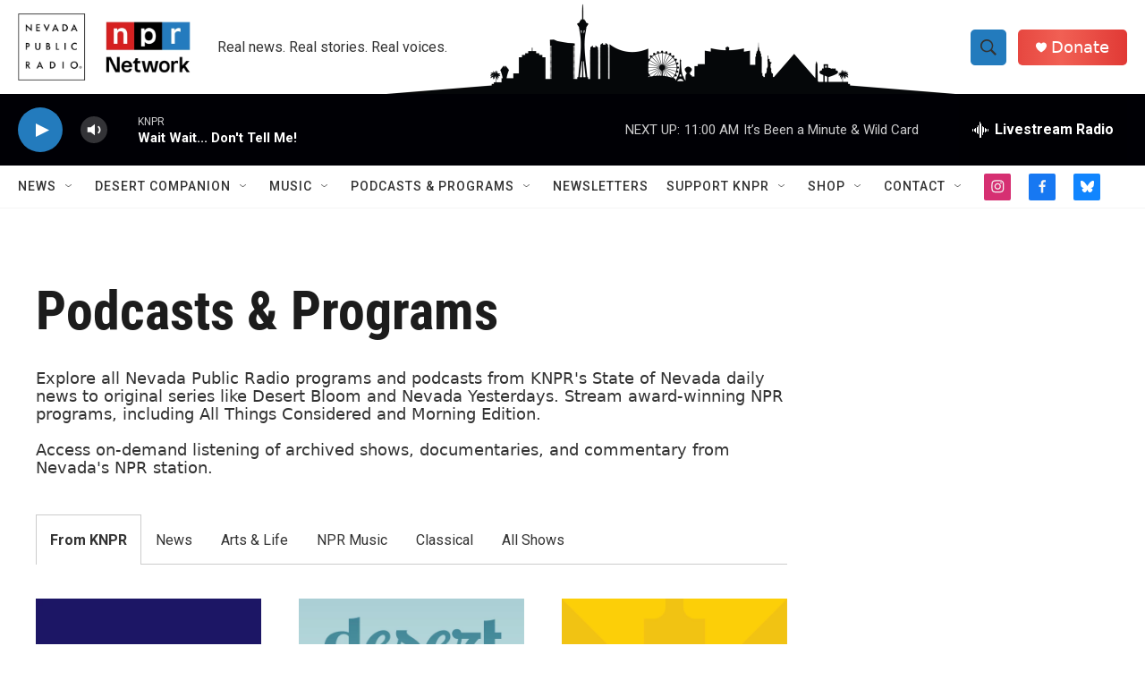

--- FILE ---
content_type: text/html;charset=UTF-8
request_url: https://knpr.org/all-shows?sourceUrl=https%3A%2F%2Fknpr.org%2Fknpr%2F2019-03-11%2Fbarrick-gold-drops-takeover-bid-for-newmont-mining
body_size: 41269
content:
<!DOCTYPE html>
<html class="OneOffPage" lang="en">
    <head>
    <meta charset="UTF-8">

    

    <style data-cssvarsponyfill="true">
        :root { --siteBgColorInverse: #121212; --primaryTextColorInverse: #ffffff; --secondaryTextColorInverse: #cccccc; --tertiaryTextColorInverse: #cccccc; --headerBgColorInverse: #121212; --headerBorderColorInverse: #dcddde; --headerTextColorInverse: #ffffff; --headerTextColorHoverInverse: #ffffff; --secC1_Inverse: #a2a2a2; --secC4_Inverse: #282828; --headerNavBarBgColorInverse: #121212; --headerMenuBgColorInverse: #ffffff; --headerMenuTextColorInverse: #6b2b85; --headerMenuTextColorHoverInverse: #6b2b85; --liveBlogTextColorInverse: #ffffff; --applyButtonColorInverse: #4485D5; --applyButtonTextColorInverse: #4485D5; --siteBgColor: #ffffff; --primaryTextColor: #333333; --secondaryTextColor: #666666; --secC1: #767676; --secC4: #f5f5f5; --secC5: #ffffff; --siteBgColor: #ffffff; --siteInverseBgColor: #000000; --linkColor: #1772b0; --linkHoverColor: #237bbd; --headerBgColor: #ffffff; --headerBgColorInverse: #121212; --headerBorderColor: #e6e6e6; --headerBorderColorInverse: #dcddde; --tertiaryTextColor: #1c1c1c; --headerTextColor: #333333; --headerTextColorHover: #333333; --buttonTextColor: #ffffff; --headerNavBarBgColor: #ffffff; --headerNavBarTextColor: #333333; --headerMenuBgColor: #ffffff; --headerMenuTextColor: #333333; --headerMenuTextColorHover: #237bbd; --liveBlogTextColor: #282829; --applyButtonColor: #194173; --applyButtonTextColor: #2c4273; --primaryColor1: #000005; --primaryColor2: #237bbd; --breakingColor: #ff6f00; --secC2: #cccccc; --secC3: #e6e6e6; --secC5: #ffffff; --linkColor: #1772b0; --linkHoverColor: #237bbd; --donateBGColor: #d62021; --headerIconColor: #ffffff; --hatButtonBgColor: #ffffff; --hatButtonBgHoverColor: #411c58; --hatButtonBorderColor: #411c58; --hatButtonBorderHoverColor: #ffffff; --hatButtoniconColor: #d62021; --hatButtonTextColor: #411c58; --hatButtonTextHoverColor: #ffffff; --footerTextColor: #ffffff; --footerTextBgColor: #ffffff; --footerPartnersBgColor: #000000; --listBorderColor: #030202; --gridBorderColor: #e6e6e6; --tagButtonBorderColor: #1772b0; --tagButtonTextColor: #1772b0; --breakingTextColor: #ffffff; --sectionTextColor: #ffffff; --contentWidth: 1240px; --primaryHeadlineFont: sans-serif; --secHlFont: sans-serif; --bodyFont: sans-serif; --colorWhite: #ffffff; --colorBlack: #000000;} .fonts-loaded { --primaryHeadlineFont: "Roboto Condensed"; --secHlFont: "Roboto Condensed"; --bodyFont: "Roboto"; --liveBlogBodyFont: "Roboto";}
    </style>

    
    <meta property="og:title" content="Podcasts &amp; Programs">

    <meta property="og:url" content="https://knpr.org/all-shows">

    <meta property="og:description" content="Explore all Nevada Public Radio programs and podcasts from KNPR&#x27;s State of Nevada daily news to original series like Desert Bloom and Nevada Yesterdays. Stream award-winning NPR programs, including All Things Considered and Morning Edition. &lt;br/&gt;&lt;br/&gt;Access on-demand listening of archived shows, documentaries, and commentary from Nevada&#x27;s NPR station.">

    <meta property="og:site_name" content="Nevada Public Radio | NPR and local news in Las Vegas and Nevada">



    <meta property="fb:app_id" content="1341196196815106">


    
    <meta name="twitter:card" content="summary_large_image"/>
    
    
    
    
    <meta name="twitter:description" content="Explore all Nevada Public Radio programs and podcasts from KNPR&#x27;s State of Nevada daily news to original series like Desert Bloom and Nevada Yesterdays. Stream award-winning NPR programs, including All Things Considered and Morning Edition. &lt;br/&gt;&lt;br/&gt;Access on-demand listening of archived shows, documentaries, and commentary from Nevada&#x27;s NPR station."/>
    
    
    
    
    
    
    <meta name="twitter:title" content="Podcasts &amp; Programs"/>
    



    <link data-cssvarsponyfill="true" class="Webpack-css" rel="stylesheet" href="https://npr.brightspotcdn.com/resource/00000177-1bc0-debb-a57f-dfcf4a950000/styleguide/All.min.0db89f2a608a6b13cec2d9fc84f71c45.gz.css">

    

    <style>.FooterNavigation-items-item {
    display: inline-block
}</style>
<style>[class*='-articleBody'] > ul,
[class*='-articleBody'] > ul ul {
    list-style-type: disc;
}</style>
<style>    .ScheduleList {
        display: block;
        margin: 0 auto;
        text-align: center;
    }

    .ScheduleList-title {
        background-color: #d71921;
        bottom: -20px;
        color: rgba(255, 255, 255, .9);
        display: inline-block;
        font-size: 18px;
        padding: 6px 18px;
        position: relative;
        text-transform: uppercase;
        width: auto;
        z-index: 1;
    }

    .ScheduleBoxCenter {
        margin: auto;
        width: 100%;
        border: 3px solid #d71921;
        border-radius: 15px 15px 15px 15px;

    }

    .Schedulenav {
        list-style-type: none;
        text-align: center;
        margin: auto;
        padding: 10px;

    }

  .Schedule li {
        display: inline-block;
        font-size: 20px;
        font-weight: 700;
        line-height: 1.136;
        padding-top: 10pt;
        padding-right: 50pt;
        padding-bottom: 5pt;
        padding-left: 50pt;

    }</style>
<style>.neoncrm-widget-donate-button{
    display: none !important;
}</style>
<style>.PH-ham-m-close .close-x {
    fill: #000 !important;
}</style>
<style>.collapsible {
  background-color: #000;
  color: white;
  font-weight: 800;
  cursor: pointer;
  padding: 18px;
  width: 100%;
  border: none;
  text-align: left;
  outline: none;
}

.active, .collapsible:hover {
  background-color: #555;
}

.content {
  padding: 0 18px;
  max-height: 0;
  overflow: hidden;
  transition: max-height 0.2s ease-out;
  background-color: #f1f1f1;
}</style>
<style>.AudioEnhancement-title {
 color: var(--primaryTextColor) !important;
}</style>
<style>.AlertBar {
	width: 70% !important;
    padding: 1rem !important;
    margin-top: 0.75rem !important;
}

.AlertBar-message {

    font-weight:400 !important;
	line-height: 1.6 !important;
    
}</style>
<style>.Tabs-panel {
    scroll-margin-top: 20rem;
}</style>
<style>/*
@media only screen and (max-width: 768px){
    .GoogleDfpAd{
	max-height:90px;
    }
    .Page-above .AdModule{
	margin-bottom: 10px;
    }
}
*/


.BlogPostPage-above .GoogleDfpAd, .ErrorPage-above .GoogleDfpAd, .Page-above .GoogleDfpAd {
 	background-color: var(--siteBgColor) !important;
    padding-bottom:5px;
    border-bottom: 1px solid #fafafa;
}
</style>
<style>/*
@media only screen and (max-width: 900px) {
    
.AdModule {
    
    display: inline-flex;
    align-content: center;
    justify-content: center;
    align-items: center;
    flex-wrap: wrap;
    width: 100%;
    
}
*/

    /*
    
    .HomePage-main .AdModule {
    
    display: inline-flex;
    align-content: center;
    justify-content: center;
    align-items: center;
    flex-wrap: wrap;
    width: 100%;
    
}
    .SectionPage-main .AdModule {
    
    display: inline-flex;
    align-content: center;
    justify-content: center;
    align-items: center;
    flex-wrap: wrap;
    width: 100%;
    
}
    
    .SeriesPage-main .AdModule {
    
    display: inline-flex;
    align-content: center;
    justify-content: center;
    align-items: center;
    flex-wrap: wrap;
    width: 100%;
    
}
    
    
    (.BlogPage-aside, .SectionPage-aside, .SeriesPage-aside, .TagPage-aside) .AdModule {
    
    display: inline-flex;
    align-content: center;
    justify-content: center;
    align-items: center;
    flex-wrap: wrap;
    width: 100%;
        
    }*/
}
    /*
    .ArtP-articleBody>*, .ArtP-subheadline, .BlogPostPage-articleBody>*, .BlogPostPage-subheadline, .LiveBlogPage-articleBody>*, .LiveBlogPage-subheadline, .PCEP-articleBody>*, .PCEP-subheadline, .RSEP-articleBody>*, .RSEP-subheadline .AdModule{
           
        display: inline-block;

    }
*/</style>
<style>.BrightspotPersistentPlayer-dfpAd {
    
    min-height:360px;
}</style>
<style>/* Sweeping gradient animation for donation button with smooth bidirectional movement */
.PH-donate-button.gtm_donate {  
  /* Add a gradient background */
  background-image: linear-gradient(to right, #D62021, #F16054, #D62021);
  background-size: 200% 100%;
  
  /* Ensure text remains visible */
  color: white; /* Make sure text is visible against the background */
  
  /* Add the animation */
  animation: donate-sweep 6s ease-in-out infinite;
  
  /* Smooth color transitions */
  transition: all 0.3s ease;
}

/* Sweeping animation with smooth movement in both directions */
@keyframes donate-sweep {
  0% {
    background-position: 100% 0; /* Start from right */
  }
  45% {
    background-position: 0% 0; /* Move to left */
  }
  50% {
    background-position: 0% 0; /* Pause briefly at left */
  }
  95% {
    background-position: 100% 0; /* Move back to right with same ease */
  }
  100% {
    background-position: 100% 0; /* End at right */
  }
}

/* Optional hover effect 
.PH-donate-button.gtm_donate:hover {
  animation-play-state: paused;
} */</style>
<style>.RSEP-tags-heading {
	display: none !important; 
}

.RSEP-actions, .RSEP-bottomByline, .RSEP-tags {
    margin: 20px 0 !important; 
}

@media only screen and (min-width: 768px) {
.RSEP-bottomByline, .RSEP-tags {
    margin: 35px 0 !important; 
  }
}
    
 .SocialBar-items {
    margin-bottom: 10px !important;
    margin-left: 0px !important;
  }

.SocialBar-items-item {
	margin: 0px 5px 0px 0px !important;
}

.SocialLink svg {
    height: 15px;
    width: 15px;
}</style>
<style>.ArtP-tags-heading {
    display: none !important;
}</style>
<style>.BrightspotPersistentPlayer-dfpAd {
    background: none;
    border-top: 0px;
}</style>
<style>    @media (max-width: 768px) {
        .PH-background {
            display: none;   
        }
    }
</style>
<style>.PCEP-social {
	display: none;
}

.PCEP-tags {
    margin: 40px auto;
}</style>


    <meta name="viewport" content="width=device-width, initial-scale=1, viewport-fit=cover"><title>Podcasts &amp; Programs</title><meta name="description" content="Explore all Nevada Public Radio programs and podcasts from KNPR&#x27;s State of Nevada daily news to original series like Desert Bloom and Nevada Yesterdays. Stream award-winning NPR programs, including All Things Considered and Morning Edition. Access on-demand listening of archived shows, documentaries, and commentary from Nevada&#x27;s NPR station."><link rel="canonical" href="https://knpr.org/all-shows"><meta name="brightspot.contentId" content="00000182-cc91-dcc3-ab9f-cff54db20000"><link rel="apple-touch-icon"sizes="180x180"href="/apple-touch-icon.png"><link rel="icon"type="image/png"href="/favicon-32x32.png"><link rel="icon"type="image/png"href="/favicon-16x16.png">
    
    <link type="application/rss+xml" rel="alternate" title="Podcasts &amp; Programs" href="https://knpr.org/all-shows.rss">
    <meta name="brightspot-dataLayer" content="{
  &quot;author&quot; : null,
  &quot;bspStoryId&quot; : null,
  &quot;category&quot; : &quot;&quot;,
  &quot;inlineAudio&quot; : 0,
  &quot;keywords&quot; : null,
  &quot;nprCmsSite&quot; : false,
  &quot;nprStoryId&quot; : null,
  &quot;pageType&quot; : &quot;oneOffPage&quot;,
  &quot;program&quot; : null,
  &quot;publishedDate&quot; : null,
  &quot;siteName&quot; : null,
  &quot;station&quot; : null,
  &quot;stationOrgId&quot; : null,
  &quot;storyOrgId&quot; : null,
  &quot;storyTheme&quot; : null,
  &quot;storyTitle&quot; : null,
  &quot;timezone&quot; : null,
  &quot;wordCount&quot; : 0,
  &quot;series&quot; : null
}">
    <script id="brightspot-dataLayer">
        (function () {
            var dataValue = document.head.querySelector('meta[name="brightspot-dataLayer"]').content;
            if (dataValue) {
                window.brightspotDataLayer = JSON.parse(dataValue);
            }
        })();
    </script>

    <script type="application/ld+json">{"@context":"http://schema.org","@type":"WebPage","mainEntityOfPage":{"@type":"WebPage","@id":"https://knpr.org/all-shows"}}</script>

    

    
    <script src="https://npr.brightspotcdn.com/resource/00000177-1bc0-debb-a57f-dfcf4a950000/styleguide/All.min.b8d8be2a9ae36160a988e0da535bd976.gz.js" async></script>
    

    <meta name="gtm-dataLayer" content="{
  &quot;gtmAuthor&quot; : null,
  &quot;gtmBspStoryId&quot; : null,
  &quot;gtmCategory&quot; : null,
  &quot;gtmInlineAudio&quot; : 0,
  &quot;gtmKeywords&quot; : null,
  &quot;gtmNprCmsSite&quot; : null,
  &quot;gtmNprStoryId&quot; : null,
  &quot;gtmPageType&quot; : null,
  &quot;gtmProgram&quot; : null,
  &quot;gtmPublishedDate&quot; : null,
  &quot;gtmSiteName&quot; : null,
  &quot;gtmStation&quot; : null,
  &quot;gtmStationOrgId&quot; : null,
  &quot;gtmStoryOrgId&quot; : null,
  &quot;gtmStoryTheme&quot; : null,
  &quot;gtmStoryTitle&quot; : null,
  &quot;gtmTimezone&quot; : null,
  &quot;gtmWordCount&quot; : 0,
  &quot;gtmSeries&quot; : null
}"><script>

    (function () {
        var dataValue = document.head.querySelector('meta[name="gtm-dataLayer"]').content;
        if (dataValue) {
            window.dataLayer = window.dataLayer || [];
            dataValue = JSON.parse(dataValue);
            dataValue['event'] = 'gtmFirstView';
            window.dataLayer.push(dataValue);
        }
    })();

    (function(w,d,s,l,i){w[l]=w[l]||[];w[l].push({'gtm.start':
            new Date().getTime(),event:'gtm.js'});var f=d.getElementsByTagName(s)[0],
        j=d.createElement(s),dl=l!='dataLayer'?'&l='+l:'';j.async=true;j.src=
        'https://www.googletagmanager.com/gtm.js?id='+i+dl;f.parentNode.insertBefore(j,f);
})(window,document,'script','dataLayer','GTM-N39QFDR');</script><script>

  window.fbAsyncInit = function() {
      FB.init({
          
              appId : '1341196196815106',
          
          xfbml : true,
          version : 'v2.9'
      });
  };

  (function(d, s, id){
     var js, fjs = d.getElementsByTagName(s)[0];
     if (d.getElementById(id)) {return;}
     js = d.createElement(s); js.id = id;
     js.src = "//connect.facebook.net/en_US/sdk.js";
     fjs.parentNode.insertBefore(js, fjs);
   }(document, 'script', 'facebook-jssdk'));
</script>
<script async="async" src="https://securepubads.g.doubleclick.net/tag/js/gpt.js"></script>
<script type="text/javascript">
    // Google tag setup
    var googletag = googletag || {};
    googletag.cmd = googletag.cmd || [];

    googletag.cmd.push(function () {
        // @see https://developers.google.com/publisher-tag/reference#googletag.PubAdsService_enableLazyLoad
        googletag.pubads().enableLazyLoad({
            fetchMarginPercent: 100, // fetch and render ads within this % of viewport
            renderMarginPercent: 100,
            mobileScaling: 1  // Same on mobile.
        });

        googletag.pubads().enableSingleRequest()
        googletag.pubads().enableAsyncRendering()
        googletag.pubads().collapseEmptyDivs()
        googletag.pubads().disableInitialLoad()
        googletag.enableServices()
    })
</script>
<script>window.addEventListener('DOMContentLoaded', (event) => {
    window.nulldurationobserver = new MutationObserver(function (mutations) {
        document.querySelectorAll('.StreamPill-duration').forEach(pill => { 
      if (pill.innerText == "LISTENNULL") {
         pill.innerText = "LISTEN"
      } 
    });
      });

      window.nulldurationobserver.observe(document.body, {
        childList: true,
        subtree: true
      });
});
</script>
<script>var coll = document.getElementsByClassName("collapsible");
var i;

for (i = 0; i < coll.length; i++) {
  coll[i].addEventListener("click", function() {
    this.classList.toggle("active");
    var content = this.nextElementSibling;
    if (content.style.maxHeight){
      content.style.maxHeight = null;
    } else {
      content.style.maxHeight = content.scrollHeight + "px";
    } 
  });
}</script>
<script><!-- Begin Constant Contact Active Forms -->
<script> var _ctct_m = "388802edfb9660cf0b44304ebc97f804"; </script>
<script id="signupScript" src="//static.ctctcdn.com/js/signup-form-widget/current/signup-form-widget.min.js" async defer></script>
<!-- End Constant Contact Active Forms --></script>


    <script>
        var head = document.getElementsByTagName('head')
        head = head[0]
        var link = document.createElement('link');
        link.setAttribute('href', 'https://fonts.googleapis.com/css?family=Roboto Condensed|Roboto|Roboto:400,500,700&display=swap');
        var relList = link.relList;

        if (relList && relList.supports('preload')) {
            link.setAttribute('as', 'style');
            link.setAttribute('rel', 'preload');
            link.setAttribute('onload', 'this.rel="stylesheet"');
            link.setAttribute('crossorigin', 'anonymous');
        } else {
            link.setAttribute('rel', 'stylesheet');
        }

        head.appendChild(link);
    </script>
</head>


    <body class="OneOffPage-body" data-content-width="1240px">
    <noscript>
    <iframe src="https://www.googletagmanager.com/ns.html?id=GTM-N39QFDR" height="0" width="0" style="display:none;visibility:hidden"></iframe>
</noscript>
        

    <!-- Putting icons here, so we don't have to include in a bunch of -body hbs's -->
<svg xmlns="http://www.w3.org/2000/svg" style="display:none" id="iconsMap1" class="iconsMap">
    <symbol id="play-icon" viewBox="0 0 115 115">
        <polygon points="0,0 115,57.5 0,115" fill="currentColor" />
    </symbol>
    <symbol id="grid" viewBox="0 0 32 32">
            <g>
                <path d="M6.4,5.7 C6.4,6.166669 6.166669,6.4 5.7,6.4 L0.7,6.4 C0.233331,6.4 0,6.166669 0,5.7 L0,0.7 C0,0.233331 0.233331,0 0.7,0 L5.7,0 C6.166669,0 6.4,0.233331 6.4,0.7 L6.4,5.7 Z M19.2,5.7 C19.2,6.166669 18.966669,6.4 18.5,6.4 L13.5,6.4 C13.033331,6.4 12.8,6.166669 12.8,5.7 L12.8,0.7 C12.8,0.233331 13.033331,0 13.5,0 L18.5,0 C18.966669,0 19.2,0.233331 19.2,0.7 L19.2,5.7 Z M32,5.7 C32,6.166669 31.766669,6.4 31.3,6.4 L26.3,6.4 C25.833331,6.4 25.6,6.166669 25.6,5.7 L25.6,0.7 C25.6,0.233331 25.833331,0 26.3,0 L31.3,0 C31.766669,0 32,0.233331 32,0.7 L32,5.7 Z M6.4,18.5 C6.4,18.966669 6.166669,19.2 5.7,19.2 L0.7,19.2 C0.233331,19.2 0,18.966669 0,18.5 L0,13.5 C0,13.033331 0.233331,12.8 0.7,12.8 L5.7,12.8 C6.166669,12.8 6.4,13.033331 6.4,13.5 L6.4,18.5 Z M19.2,18.5 C19.2,18.966669 18.966669,19.2 18.5,19.2 L13.5,19.2 C13.033331,19.2 12.8,18.966669 12.8,18.5 L12.8,13.5 C12.8,13.033331 13.033331,12.8 13.5,12.8 L18.5,12.8 C18.966669,12.8 19.2,13.033331 19.2,13.5 L19.2,18.5 Z M32,18.5 C32,18.966669 31.766669,19.2 31.3,19.2 L26.3,19.2 C25.833331,19.2 25.6,18.966669 25.6,18.5 L25.6,13.5 C25.6,13.033331 25.833331,12.8 26.3,12.8 L31.3,12.8 C31.766669,12.8 32,13.033331 32,13.5 L32,18.5 Z M6.4,31.3 C6.4,31.766669 6.166669,32 5.7,32 L0.7,32 C0.233331,32 0,31.766669 0,31.3 L0,26.3 C0,25.833331 0.233331,25.6 0.7,25.6 L5.7,25.6 C6.166669,25.6 6.4,25.833331 6.4,26.3 L6.4,31.3 Z M19.2,31.3 C19.2,31.766669 18.966669,32 18.5,32 L13.5,32 C13.033331,32 12.8,31.766669 12.8,31.3 L12.8,26.3 C12.8,25.833331 13.033331,25.6 13.5,25.6 L18.5,25.6 C18.966669,25.6 19.2,25.833331 19.2,26.3 L19.2,31.3 Z M32,31.3 C32,31.766669 31.766669,32 31.3,32 L26.3,32 C25.833331,32 25.6,31.766669 25.6,31.3 L25.6,26.3 C25.6,25.833331 25.833331,25.6 26.3,25.6 L31.3,25.6 C31.766669,25.6 32,25.833331 32,26.3 L32,31.3 Z" id=""></path>
            </g>
    </symbol>
    <symbol id="radio-stream" width="18" height="19" viewBox="0 0 18 19">
        <g fill="currentColor" fill-rule="nonzero">
            <path d="M.5 8c-.276 0-.5.253-.5.565v1.87c0 .312.224.565.5.565s.5-.253.5-.565v-1.87C1 8.253.776 8 .5 8zM2.5 8c-.276 0-.5.253-.5.565v1.87c0 .312.224.565.5.565s.5-.253.5-.565v-1.87C3 8.253 2.776 8 2.5 8zM3.5 7c-.276 0-.5.276-.5.617v3.766c0 .34.224.617.5.617s.5-.276.5-.617V7.617C4 7.277 3.776 7 3.5 7zM5.5 6c-.276 0-.5.275-.5.613v5.774c0 .338.224.613.5.613s.5-.275.5-.613V6.613C6 6.275 5.776 6 5.5 6zM6.5 4c-.276 0-.5.26-.5.58v8.84c0 .32.224.58.5.58s.5-.26.5-.58V4.58C7 4.26 6.776 4 6.5 4zM8.5 0c-.276 0-.5.273-.5.61v17.78c0 .337.224.61.5.61s.5-.273.5-.61V.61C9 .273 8.776 0 8.5 0zM9.5 2c-.276 0-.5.274-.5.612v14.776c0 .338.224.612.5.612s.5-.274.5-.612V2.612C10 2.274 9.776 2 9.5 2zM11.5 5c-.276 0-.5.276-.5.616v8.768c0 .34.224.616.5.616s.5-.276.5-.616V5.616c0-.34-.224-.616-.5-.616zM12.5 6c-.276 0-.5.262-.5.584v4.832c0 .322.224.584.5.584s.5-.262.5-.584V6.584c0-.322-.224-.584-.5-.584zM14.5 7c-.276 0-.5.29-.5.647v3.706c0 .357.224.647.5.647s.5-.29.5-.647V7.647C15 7.29 14.776 7 14.5 7zM15.5 8c-.276 0-.5.253-.5.565v1.87c0 .312.224.565.5.565s.5-.253.5-.565v-1.87c0-.312-.224-.565-.5-.565zM17.5 8c-.276 0-.5.253-.5.565v1.87c0 .312.224.565.5.565s.5-.253.5-.565v-1.87c0-.312-.224-.565-.5-.565z"/>
        </g>
    </symbol>
    <symbol id="icon-magnify" viewBox="0 0 31 31">
        <g>
            <path fill-rule="evenodd" d="M22.604 18.89l-.323.566 8.719 8.8L28.255 31l-8.719-8.8-.565.404c-2.152 1.346-4.386 2.018-6.7 2.018-3.39 0-6.284-1.21-8.679-3.632C1.197 18.568 0 15.66 0 12.27c0-3.39 1.197-6.283 3.592-8.678C5.987 1.197 8.88 0 12.271 0c3.39 0 6.283 1.197 8.678 3.592 2.395 2.395 3.593 5.288 3.593 8.679 0 2.368-.646 4.574-1.938 6.62zM19.162 5.77C17.322 3.925 15.089 3 12.46 3c-2.628 0-4.862.924-6.702 2.77C3.92 7.619 3 9.862 3 12.5c0 2.639.92 4.882 2.76 6.73C7.598 21.075 9.832 22 12.46 22c2.629 0 4.862-.924 6.702-2.77C21.054 17.33 22 15.085 22 12.5c0-2.586-.946-4.83-2.838-6.73z"/>
        </g>
    </symbol>
    <symbol id="burger-menu" viewBox="0 0 14 10">
        <g>
            <path fill-rule="evenodd" d="M0 5.5v-1h14v1H0zM0 1V0h14v1H0zm0 9V9h14v1H0z"></path>
        </g>
    </symbol>
    <symbol id="close-x" viewBox="0 0 14 14">
        <g>
            <path fill-rule="nonzero" d="M6.336 7L0 .664.664 0 7 6.336 13.336 0 14 .664 7.664 7 14 13.336l-.664.664L7 7.664.664 14 0 13.336 6.336 7z"></path>
        </g>
    </symbol>
    <symbol id="share-more-arrow" viewBox="0 0 512 512" style="enable-background:new 0 0 512 512;">
        <g>
            <g>
                <path d="M512,241.7L273.643,3.343v156.152c-71.41,3.744-138.015,33.337-188.958,84.28C30.075,298.384,0,370.991,0,448.222v60.436
                    l29.069-52.985c45.354-82.671,132.173-134.027,226.573-134.027c5.986,0,12.004,0.212,18.001,0.632v157.779L512,241.7z
                    M255.642,290.666c-84.543,0-163.661,36.792-217.939,98.885c26.634-114.177,129.256-199.483,251.429-199.483h15.489V78.131
                    l163.568,163.568L304.621,405.267V294.531l-13.585-1.683C279.347,291.401,267.439,290.666,255.642,290.666z"></path>
            </g>
        </g>
    </symbol>
    <symbol id="chevron" viewBox="0 0 100 100">
        <g>
            <path d="M22.4566257,37.2056786 L-21.4456527,71.9511488 C-22.9248661,72.9681457 -24.9073712,72.5311671 -25.8758148,70.9765924 L-26.9788683,69.2027424 C-27.9450684,67.6481676 -27.5292733,65.5646602 -26.0500598,64.5484493 L20.154796,28.2208967 C21.5532435,27.2597011 23.3600078,27.2597011 24.759951,28.2208967 L71.0500598,64.4659264 C72.5292733,65.4829232 72.9450684,67.5672166 71.9788683,69.1217913 L70.8750669,70.8956413 C69.9073712,72.4502161 67.9241183,72.8848368 66.4449048,71.8694118 L22.4566257,37.2056786 Z" id="Transparent-Chevron" transform="translate(22.500000, 50.000000) rotate(90.000000) translate(-22.500000, -50.000000) "></path>
        </g>
    </symbol>
</svg>

<svg xmlns="http://www.w3.org/2000/svg" style="display:none" id="iconsMap2" class="iconsMap">
    <symbol id="mono-icon-facebook" viewBox="0 0 10 19">
        <path fill-rule="evenodd" d="M2.707 18.25V10.2H0V7h2.707V4.469c0-1.336.375-2.373 1.125-3.112C4.582.62 5.578.25 6.82.25c1.008 0 1.828.047 2.461.14v2.848H7.594c-.633 0-1.067.14-1.301.422-.188.235-.281.61-.281 1.125V7H9l-.422 3.2H6.012v8.05H2.707z"></path>
    </symbol>
    <symbol id="mono-icon-instagram" viewBox="0 0 17 17">
        <g>
            <path fill-rule="evenodd" d="M8.281 4.207c.727 0 1.4.182 2.022.545a4.055 4.055 0 0 1 1.476 1.477c.364.62.545 1.294.545 2.021 0 .727-.181 1.4-.545 2.021a4.055 4.055 0 0 1-1.476 1.477 3.934 3.934 0 0 1-2.022.545c-.726 0-1.4-.182-2.021-.545a4.055 4.055 0 0 1-1.477-1.477 3.934 3.934 0 0 1-.545-2.021c0-.727.182-1.4.545-2.021A4.055 4.055 0 0 1 6.26 4.752a3.934 3.934 0 0 1 2.021-.545zm0 6.68a2.54 2.54 0 0 0 1.864-.774 2.54 2.54 0 0 0 .773-1.863 2.54 2.54 0 0 0-.773-1.863 2.54 2.54 0 0 0-1.864-.774 2.54 2.54 0 0 0-1.863.774 2.54 2.54 0 0 0-.773 1.863c0 .727.257 1.348.773 1.863a2.54 2.54 0 0 0 1.863.774zM13.45 4.03c-.023.258-.123.48-.299.668a.856.856 0 0 1-.65.281.913.913 0 0 1-.668-.28.913.913 0 0 1-.281-.669c0-.258.094-.48.281-.668a.913.913 0 0 1 .668-.28c.258 0 .48.093.668.28.187.188.281.41.281.668zm2.672.95c.023.656.035 1.746.035 3.269 0 1.523-.017 2.62-.053 3.287-.035.668-.134 1.248-.298 1.74a4.098 4.098 0 0 1-.967 1.53 4.098 4.098 0 0 1-1.53.966c-.492.164-1.072.264-1.74.3-.668.034-1.763.052-3.287.052-1.523 0-2.619-.018-3.287-.053-.668-.035-1.248-.146-1.74-.334a3.747 3.747 0 0 1-1.53-.931 4.098 4.098 0 0 1-.966-1.53c-.164-.492-.264-1.072-.299-1.74C.424 10.87.406 9.773.406 8.25S.424 5.63.46 4.963c.035-.668.135-1.248.299-1.74.21-.586.533-1.096.967-1.53A4.098 4.098 0 0 1 3.254.727c.492-.164 1.072-.264 1.74-.3C5.662.394 6.758.376 8.281.376c1.524 0 2.62.018 3.287.053.668.035 1.248.135 1.74.299a4.098 4.098 0 0 1 2.496 2.496c.165.492.27 1.078.317 1.757zm-1.687 7.91c.14-.399.234-1.032.28-1.899.024-.515.036-1.242.036-2.18V7.689c0-.961-.012-1.688-.035-2.18-.047-.89-.14-1.524-.281-1.899a2.537 2.537 0 0 0-1.512-1.511c-.375-.14-1.008-.235-1.899-.282a51.292 51.292 0 0 0-2.18-.035H7.72c-.938 0-1.664.012-2.18.035-.867.047-1.5.141-1.898.282a2.537 2.537 0 0 0-1.512 1.511c-.14.375-.234 1.008-.281 1.899a51.292 51.292 0 0 0-.036 2.18v1.125c0 .937.012 1.664.036 2.18.047.866.14 1.5.28 1.898.306.726.81 1.23 1.513 1.511.398.141 1.03.235 1.898.282.516.023 1.242.035 2.18.035h1.125c.96 0 1.687-.012 2.18-.035.89-.047 1.523-.141 1.898-.282.726-.304 1.23-.808 1.512-1.511z"></path>
        </g>
    </symbol>
    <symbol id="mono-icon-email" viewBox="0 0 512 512">
        <g>
            <path d="M67,148.7c11,5.8,163.8,89.1,169.5,92.1c5.7,3,11.5,4.4,20.5,4.4c9,0,14.8-1.4,20.5-4.4c5.7-3,158.5-86.3,169.5-92.1
                c4.1-2.1,11-5.9,12.5-10.2c2.6-7.6-0.2-10.5-11.3-10.5H257H65.8c-11.1,0-13.9,3-11.3,10.5C56,142.9,62.9,146.6,67,148.7z"></path>
            <path d="M455.7,153.2c-8.2,4.2-81.8,56.6-130.5,88.1l82.2,92.5c2,2,2.9,4.4,1.8,5.6c-1.2,1.1-3.8,0.5-5.9-1.4l-98.6-83.2
                c-14.9,9.6-25.4,16.2-27.2,17.2c-7.7,3.9-13.1,4.4-20.5,4.4c-7.4,0-12.8-0.5-20.5-4.4c-1.9-1-12.3-7.6-27.2-17.2l-98.6,83.2
                c-2,2-4.7,2.6-5.9,1.4c-1.2-1.1-0.3-3.6,1.7-5.6l82.1-92.5c-48.7-31.5-123.1-83.9-131.3-88.1c-8.8-4.5-9.3,0.8-9.3,4.9
                c0,4.1,0,205,0,205c0,9.3,13.7,20.9,23.5,20.9H257h185.5c9.8,0,21.5-11.7,21.5-20.9c0,0,0-201,0-205
                C464,153.9,464.6,148.7,455.7,153.2z"></path>
        </g>
    </symbol>
    <symbol id="default-image" width="24" height="24" viewBox="0 0 24 24" fill="none" stroke="currentColor" stroke-width="2" stroke-linecap="round" stroke-linejoin="round" class="feather feather-image">
        <rect x="3" y="3" width="18" height="18" rx="2" ry="2"></rect>
        <circle cx="8.5" cy="8.5" r="1.5"></circle>
        <polyline points="21 15 16 10 5 21"></polyline>
    </symbol>
    <symbol id="icon-email" width="18px" viewBox="0 0 20 14">
        <g id="Symbols" stroke="none" stroke-width="1" fill="none" fill-rule="evenodd" stroke-linecap="round" stroke-linejoin="round">
            <g id="social-button-bar" transform="translate(-125.000000, -8.000000)" stroke="#000000">
                <g id="Group-2" transform="translate(120.000000, 0.000000)">
                    <g id="envelope" transform="translate(6.000000, 9.000000)">
                        <path d="M17.5909091,10.6363636 C17.5909091,11.3138182 17.0410909,11.8636364 16.3636364,11.8636364 L1.63636364,11.8636364 C0.958909091,11.8636364 0.409090909,11.3138182 0.409090909,10.6363636 L0.409090909,1.63636364 C0.409090909,0.958090909 0.958909091,0.409090909 1.63636364,0.409090909 L16.3636364,0.409090909 C17.0410909,0.409090909 17.5909091,0.958090909 17.5909091,1.63636364 L17.5909091,10.6363636 L17.5909091,10.6363636 Z" id="Stroke-406"></path>
                        <polyline id="Stroke-407" points="17.1818182 0.818181818 9 7.36363636 0.818181818 0.818181818"></polyline>
                    </g>
                </g>
            </g>
        </g>
    </symbol>
    <symbol id="mono-icon-print" viewBox="0 0 12 12">
        <g fill-rule="evenodd">
            <path fill-rule="nonzero" d="M9 10V7H3v3H1a1 1 0 0 1-1-1V4a1 1 0 0 1 1-1h10a1 1 0 0 1 1 1v3.132A2.868 2.868 0 0 1 9.132 10H9zm.5-4.5a1 1 0 1 0 0-2 1 1 0 0 0 0 2zM3 0h6v2H3z"></path>
            <path d="M4 8h4v4H4z"></path>
        </g>
    </symbol>
    <symbol id="mono-icon-copylink" viewBox="0 0 12 12">
        <g fill-rule="evenodd">
            <path d="M10.199 2.378c.222.205.4.548.465.897.062.332.016.614-.132.774L8.627 6.106c-.187.203-.512.232-.75-.014a.498.498 0 0 0-.706.028.499.499 0 0 0 .026.706 1.509 1.509 0 0 0 2.165-.04l1.903-2.06c.37-.398.506-.98.382-1.636-.105-.557-.392-1.097-.77-1.445L9.968.8C9.591.452 9.03.208 8.467.145 7.803.072 7.233.252 6.864.653L4.958 2.709a1.509 1.509 0 0 0 .126 2.161.5.5 0 1 0 .68-.734c-.264-.218-.26-.545-.071-.747L7.597 1.33c.147-.16.425-.228.76-.19.353.038.71.188.931.394l.91.843.001.001zM1.8 9.623c-.222-.205-.4-.549-.465-.897-.062-.332-.016-.614.132-.774l1.905-2.057c.187-.203.512-.232.75.014a.498.498 0 0 0 .706-.028.499.499 0 0 0-.026-.706 1.508 1.508 0 0 0-2.165.04L.734 7.275c-.37.399-.506.98-.382 1.637.105.557.392 1.097.77 1.445l.91.843c.376.35.937.594 1.5.656.664.073 1.234-.106 1.603-.507L7.04 9.291a1.508 1.508 0 0 0-.126-2.16.5.5 0 0 0-.68.734c.264.218.26.545.071.747l-1.904 2.057c-.147.16-.425.228-.76.191-.353-.038-.71-.188-.931-.394l-.91-.843z"></path>
            <path d="M8.208 3.614a.5.5 0 0 0-.707.028L3.764 7.677a.5.5 0 0 0 .734.68L8.235 4.32a.5.5 0 0 0-.027-.707"></path>
        </g>
    </symbol>
    <symbol id="mono-icon-linkedin" viewBox="0 0 16 17">
        <g fill-rule="evenodd">
            <path d="M3.734 16.125H.464V5.613h3.27zM2.117 4.172c-.515 0-.96-.188-1.336-.563A1.825 1.825 0 0 1 .22 2.273c0-.515.187-.96.562-1.335.375-.375.82-.563 1.336-.563.516 0 .961.188 1.336.563.375.375.563.82.563 1.335 0 .516-.188.961-.563 1.336-.375.375-.82.563-1.336.563zM15.969 16.125h-3.27v-5.133c0-.844-.07-1.453-.21-1.828-.259-.633-.762-.95-1.512-.95s-1.278.282-1.582.845c-.235.421-.352 1.043-.352 1.863v5.203H5.809V5.613h3.128v1.442h.036c.234-.469.609-.856 1.125-1.16.562-.375 1.218-.563 1.968-.563 1.524 0 2.59.48 3.2 1.441.468.774.703 1.97.703 3.586v5.766z"></path>
        </g>
    </symbol>
    <symbol id="mono-icon-pinterest" viewBox="0 0 512 512">
        <g>
            <path d="M256,32C132.3,32,32,132.3,32,256c0,91.7,55.2,170.5,134.1,205.2c-0.6-15.6-0.1-34.4,3.9-51.4
                c4.3-18.2,28.8-122.1,28.8-122.1s-7.2-14.3-7.2-35.4c0-33.2,19.2-58,43.2-58c20.4,0,30.2,15.3,30.2,33.6
                c0,20.5-13.1,51.1-19.8,79.5c-5.6,23.8,11.9,43.1,35.4,43.1c42.4,0,71-54.5,71-119.1c0-49.1-33.1-85.8-93.2-85.8
                c-67.9,0-110.3,50.7-110.3,107.3c0,19.5,5.8,33.3,14.8,43.9c4.1,4.9,4.7,6.9,3.2,12.5c-1.1,4.1-3.5,14-4.6,18
                c-1.5,5.7-6.1,7.7-11.2,5.6c-31.3-12.8-45.9-47-45.9-85.6c0-63.6,53.7-139.9,160.1-139.9c85.5,0,141.8,61.9,141.8,128.3
                c0,87.9-48.9,153.5-120.9,153.5c-24.2,0-46.9-13.1-54.7-27.9c0,0-13,51.6-15.8,61.6c-4.7,17.3-14,34.5-22.5,48
                c20.1,5.9,41.4,9.2,63.5,9.2c123.7,0,224-100.3,224-224C480,132.3,379.7,32,256,32z"></path>
        </g>
    </symbol>
    <symbol id="mono-icon-tumblr" viewBox="0 0 512 512">
        <g>
            <path d="M321.2,396.3c-11.8,0-22.4-2.8-31.5-8.3c-6.9-4.1-11.5-9.6-14-16.4c-2.6-6.9-3.6-22.3-3.6-46.4V224h96v-64h-96V48h-61.9
                c-2.7,21.5-7.5,44.7-14.5,58.6c-7,13.9-14,25.8-25.6,35.7c-11.6,9.9-25.6,17.9-41.9,23.3V224h48v140.4c0,19,2,33.5,5.9,43.5
                c4,10,11.1,19.5,21.4,28.4c10.3,8.9,22.8,15.7,37.3,20.5c14.6,4.8,31.4,7.2,50.4,7.2c16.7,0,30.3-1.7,44.7-5.1
                c14.4-3.4,30.5-9.3,48.2-17.6v-65.6C363.2,389.4,342.3,396.3,321.2,396.3z"></path>
        </g>
    </symbol>
    <symbol id="mono-icon-twitter" viewBox="0 0 1200 1227">
        <g>
            <path d="M714.163 519.284L1160.89 0H1055.03L667.137 450.887L357.328 0H0L468.492 681.821L0 1226.37H105.866L515.491
            750.218L842.672 1226.37H1200L714.137 519.284H714.163ZM569.165 687.828L521.697 619.934L144.011 79.6944H306.615L611.412
            515.685L658.88 583.579L1055.08 1150.3H892.476L569.165 687.854V687.828Z" fill="white"></path>
        </g>
    </symbol>
    <symbol id="mono-icon-youtube" viewBox="0 0 512 512">
        <g>
            <path fill-rule="evenodd" d="M508.6,148.8c0-45-33.1-81.2-74-81.2C379.2,65,322.7,64,265,64c-3,0-6,0-9,0s-6,0-9,0c-57.6,0-114.2,1-169.6,3.6
                c-40.8,0-73.9,36.4-73.9,81.4C1,184.6-0.1,220.2,0,255.8C-0.1,291.4,1,327,3.4,362.7c0,45,33.1,81.5,73.9,81.5
                c58.2,2.7,117.9,3.9,178.6,3.8c60.8,0.2,120.3-1,178.6-3.8c40.9,0,74-36.5,74-81.5c2.4-35.7,3.5-71.3,3.4-107
                C512.1,220.1,511,184.5,508.6,148.8z M207,353.9V157.4l145,98.2L207,353.9z"></path>
        </g>
    </symbol>
    <symbol id="mono-icon-flipboard" viewBox="0 0 500 500">
        <g>
            <path d="M0,0V500H500V0ZM400,200H300V300H200V400H100V100H400Z"></path>
        </g>
    </symbol>
    <symbol id="mono-icon-bluesky" viewBox="0 0 568 501">
        <g>
            <path d="M123.121 33.6637C188.241 82.5526 258.281 181.681 284 234.873C309.719 181.681 379.759 82.5526 444.879
            33.6637C491.866 -1.61183 568 -28.9064 568 57.9464C568 75.2916 558.055 203.659 552.222 224.501C531.947 296.954
            458.067 315.434 392.347 304.249C507.222 323.8 536.444 388.56 473.333 453.32C353.473 576.312 301.061 422.461
            287.631 383.039C285.169 375.812 284.017 372.431 284 375.306C283.983 372.431 282.831 375.812 280.369 383.039C266.939
            422.461 214.527 576.312 94.6667 453.32C31.5556 388.56 60.7778 323.8 175.653 304.249C109.933 315.434 36.0535
            296.954 15.7778 224.501C9.94525 203.659 0 75.2916 0 57.9464C0 -28.9064 76.1345 -1.61183 123.121 33.6637Z"
            fill="white">
            </path>
        </g>
    </symbol>
    <symbol id="mono-icon-threads" viewBox="0 0 192 192">
        <g>
            <path d="M141.537 88.9883C140.71 88.5919 139.87 88.2104 139.019 87.8451C137.537 60.5382 122.616 44.905 97.5619 44.745C97.4484 44.7443 97.3355 44.7443 97.222 44.7443C82.2364 44.7443 69.7731 51.1409 62.102 62.7807L75.881 72.2328C81.6116 63.5383 90.6052 61.6848 97.2286 61.6848C97.3051 61.6848 97.3819 61.6848 97.4576 61.6855C105.707 61.7381 111.932 64.1366 115.961 68.814C118.893 72.2193 120.854 76.925 121.825 82.8638C114.511 81.6207 106.601 81.2385 98.145 81.7233C74.3247 83.0954 59.0111 96.9879 60.0396 116.292C60.5615 126.084 65.4397 134.508 73.775 140.011C80.8224 144.663 89.899 146.938 99.3323 146.423C111.79 145.74 121.563 140.987 128.381 132.296C133.559 125.696 136.834 117.143 138.28 106.366C144.217 109.949 148.617 114.664 151.047 120.332C155.179 129.967 155.42 145.8 142.501 158.708C131.182 170.016 117.576 174.908 97.0135 175.059C74.2042 174.89 56.9538 167.575 45.7381 153.317C35.2355 139.966 29.8077 120.682 29.6052 96C29.8077 71.3178 35.2355 52.0336 45.7381 38.6827C56.9538 24.4249 74.2039 17.11 97.0132 16.9405C119.988 17.1113 137.539 24.4614 149.184 38.788C154.894 45.8136 159.199 54.6488 162.037 64.9503L178.184 60.6422C174.744 47.9622 169.331 37.0357 161.965 27.974C147.036 9.60668 125.202 0.195148 97.0695 0H96.9569C68.8816 0.19447 47.2921 9.6418 32.7883 28.0793C19.8819 44.4864 13.2244 67.3157 13.0007 95.9325L13 96L13.0007 96.0675C13.2244 124.684 19.8819 147.514 32.7883 163.921C47.2921 182.358 68.8816 191.806 96.9569 192H97.0695C122.03 191.827 139.624 185.292 154.118 170.811C173.081 151.866 172.51 128.119 166.26 113.541C161.776 103.087 153.227 94.5962 141.537 88.9883ZM98.4405 129.507C88.0005 130.095 77.1544 125.409 76.6196 115.372C76.2232 107.93 81.9158 99.626 99.0812 98.6368C101.047 98.5234 102.976 98.468 104.871 98.468C111.106 98.468 116.939 99.0737 122.242 100.233C120.264 124.935 108.662 128.946 98.4405 129.507Z" fill="white"></path>
        </g>
    </symbol>
 </svg>

<svg xmlns="http://www.w3.org/2000/svg" style="display:none" id="iconsMap3" class="iconsMap">
    <symbol id="volume-mute" x="0px" y="0px" viewBox="0 0 24 24" style="enable-background:new 0 0 24 24;">
        <polygon fill="currentColor" points="11,5 6,9 2,9 2,15 6,15 11,19 "/>
        <line style="fill:none;stroke:currentColor;stroke-width:2;stroke-linecap:round;stroke-linejoin:round;" x1="23" y1="9" x2="17" y2="15"/>
        <line style="fill:none;stroke:currentColor;stroke-width:2;stroke-linecap:round;stroke-linejoin:round;" x1="17" y1="9" x2="23" y2="15"/>
    </symbol>
    <symbol id="volume-low" x="0px" y="0px" viewBox="0 0 24 24" style="enable-background:new 0 0 24 24;" xml:space="preserve">
        <polygon fill="currentColor" points="11,5 6,9 2,9 2,15 6,15 11,19 "/>
    </symbol>
    <symbol id="volume-mid" x="0px" y="0px" viewBox="0 0 24 24" style="enable-background:new 0 0 24 24;">
        <polygon fill="currentColor" points="11,5 6,9 2,9 2,15 6,15 11,19 "/>
        <path style="fill:none;stroke:currentColor;stroke-width:2;stroke-linecap:round;stroke-linejoin:round;" d="M15.5,8.5c2,2,2,5.1,0,7.1"/>
    </symbol>
    <symbol id="volume-high" x="0px" y="0px" viewBox="0 0 24 24" style="enable-background:new 0 0 24 24;">
        <polygon fill="currentColor" points="11,5 6,9 2,9 2,15 6,15 11,19 "/>
        <path style="fill:none;stroke:currentColor;stroke-width:2;stroke-linecap:round;stroke-linejoin:round;" d="M19.1,4.9c3.9,3.9,3.9,10.2,0,14.1 M15.5,8.5c2,2,2,5.1,0,7.1"/>
    </symbol>
    <symbol id="pause-icon" viewBox="0 0 12 16">
        <rect x="0" y="0" width="4" height="16" fill="currentColor"></rect>
        <rect x="8" y="0" width="4" height="16" fill="currentColor"></rect>
    </symbol>
    <symbol id="heart" viewBox="0 0 24 24">
        <g>
            <path d="M12 4.435c-1.989-5.399-12-4.597-12 3.568 0 4.068 3.06 9.481 12 14.997 8.94-5.516 12-10.929 12-14.997 0-8.118-10-8.999-12-3.568z"/>
        </g>
    </symbol>
    <symbol id="icon-location" width="24" height="24" viewBox="0 0 24 24" fill="currentColor" stroke="currentColor" stroke-width="2" stroke-linecap="round" stroke-linejoin="round" class="feather feather-map-pin">
        <path d="M21 10c0 7-9 13-9 13s-9-6-9-13a9 9 0 0 1 18 0z" fill="currentColor" fill-opacity="1"></path>
        <circle cx="12" cy="10" r="5" fill="#ffffff"></circle>
    </symbol>
    <symbol id="icon-ticket" width="23px" height="15px" viewBox="0 0 23 15">
        <g stroke="none" stroke-width="1" fill="none" fill-rule="evenodd">
            <g transform="translate(-625.000000, -1024.000000)">
                <g transform="translate(625.000000, 1024.000000)">
                    <path d="M0,12.057377 L0,3.94262296 C0.322189879,4.12588308 0.696256938,4.23076923 1.0952381,4.23076923 C2.30500469,4.23076923 3.28571429,3.26645946 3.28571429,2.07692308 C3.28571429,1.68461385 3.17904435,1.31680209 2.99266757,1 L20.0073324,1 C19.8209556,1.31680209 19.7142857,1.68461385 19.7142857,2.07692308 C19.7142857,3.26645946 20.6949953,4.23076923 21.9047619,4.23076923 C22.3037431,4.23076923 22.6778101,4.12588308 23,3.94262296 L23,12.057377 C22.6778101,11.8741169 22.3037431,11.7692308 21.9047619,11.7692308 C20.6949953,11.7692308 19.7142857,12.7335405 19.7142857,13.9230769 C19.7142857,14.3153862 19.8209556,14.6831979 20.0073324,15 L2.99266757,15 C3.17904435,14.6831979 3.28571429,14.3153862 3.28571429,13.9230769 C3.28571429,12.7335405 2.30500469,11.7692308 1.0952381,11.7692308 C0.696256938,11.7692308 0.322189879,11.8741169 -2.13162821e-14,12.057377 Z" fill="currentColor"></path>
                    <path d="M14.5,0.533333333 L14.5,15.4666667" stroke="#FFFFFF" stroke-linecap="square" stroke-dasharray="2"></path>
                </g>
            </g>
        </g>
    </symbol>
    <symbol id="icon-refresh" width="24" height="24" viewBox="0 0 24 24" fill="none" stroke="currentColor" stroke-width="2" stroke-linecap="round" stroke-linejoin="round" class="feather feather-refresh-cw">
        <polyline points="23 4 23 10 17 10"></polyline>
        <polyline points="1 20 1 14 7 14"></polyline>
        <path d="M3.51 9a9 9 0 0 1 14.85-3.36L23 10M1 14l4.64 4.36A9 9 0 0 0 20.49 15"></path>
    </symbol>

    <symbol>
    <g id="mono-icon-link-post" stroke="none" stroke-width="1" fill="none" fill-rule="evenodd">
        <g transform="translate(-313.000000, -10148.000000)" fill="#000000" fill-rule="nonzero">
            <g transform="translate(306.000000, 10142.000000)">
                <path d="M14.0614027,11.2506973 L14.3070318,11.2618997 C15.6181751,11.3582102 16.8219637,12.0327684 17.6059678,13.1077805 C17.8500396,13.4424472 17.7765978,13.9116075 17.441931,14.1556793 C17.1072643,14.3997511 16.638104,14.3263093 16.3940322,13.9916425 C15.8684436,13.270965 15.0667922,12.8217495 14.1971448,12.7578692 C13.3952042,12.6989624 12.605753,12.9728728 12.0021966,13.5148801 L11.8552806,13.6559298 L9.60365896,15.9651545 C8.45118119,17.1890154 8.4677248,19.1416686 9.64054436,20.3445766 C10.7566428,21.4893084 12.5263723,21.5504727 13.7041492,20.5254372 L13.8481981,20.3916503 L15.1367586,19.070032 C15.4259192,18.7734531 15.9007548,18.7674393 16.1973338,19.0565998 C16.466951,19.3194731 16.4964317,19.7357968 16.282313,20.0321436 L16.2107659,20.117175 L14.9130245,21.4480474 C13.1386707,23.205741 10.3106091,23.1805355 8.5665371,21.3917196 C6.88861294,19.6707486 6.81173139,16.9294487 8.36035888,15.1065701 L8.5206409,14.9274155 L10.7811785,12.6088842 C11.6500838,11.7173642 12.8355419,11.2288664 14.0614027,11.2506973 Z M22.4334629,7.60828039 C24.1113871,9.32925141 24.1882686,12.0705513 22.6396411,13.8934299 L22.4793591,14.0725845 L20.2188215,16.3911158 C19.2919892,17.3420705 18.0049901,17.8344754 16.6929682,17.7381003 C15.3818249,17.6417898 14.1780363,16.9672316 13.3940322,15.8922195 C13.1499604,15.5575528 13.2234022,15.0883925 13.558069,14.8443207 C13.8927357,14.6002489 14.361896,14.6736907 14.6059678,15.0083575 C15.1315564,15.729035 15.9332078,16.1782505 16.8028552,16.2421308 C17.6047958,16.3010376 18.394247,16.0271272 18.9978034,15.4851199 L19.1447194,15.3440702 L21.396341,13.0348455 C22.5488188,11.8109846 22.5322752,9.85833141 21.3594556,8.65542337 C20.2433572,7.51069163 18.4736277,7.44952726 17.2944986,8.47594561 L17.1502735,8.60991269 L15.8541776,9.93153101 C15.5641538,10.2272658 15.0893026,10.2318956 14.7935678,9.94187181 C14.524718,9.67821384 14.4964508,9.26180596 14.7114324,8.96608447 L14.783227,8.88126205 L16.0869755,7.55195256 C17.8613293,5.79425896 20.6893909,5.81946452 22.4334629,7.60828039 Z" id="Icon-Link"></path>
            </g>
        </g>
    </g>
    </symbol>
    <symbol id="icon-passport-badge" viewBox="0 0 80 80">
        <g fill="none" fill-rule="evenodd">
            <path fill="#5680FF" d="M0 0L80 0 0 80z" transform="translate(-464.000000, -281.000000) translate(100.000000, 180.000000) translate(364.000000, 101.000000)"/>
            <g fill="#FFF" fill-rule="nonzero">
                <path d="M17.067 31.676l-3.488-11.143-11.144-3.488 11.144-3.488 3.488-11.144 3.488 11.166 11.143 3.488-11.143 3.466-3.488 11.143zm4.935-19.567l1.207.373 2.896-4.475-4.497 2.895.394 1.207zm-9.871 0l.373-1.207-4.497-2.895 2.895 4.475 1.229-.373zm9.871 9.893l-.373 1.207 4.497 2.896-2.895-4.497-1.229.394zm-9.871 0l-1.207-.373-2.895 4.497 4.475-2.895-.373-1.229zm22.002-4.935c0 9.41-7.634 17.066-17.066 17.066C7.656 34.133 0 26.5 0 17.067 0 7.634 7.634 0 17.067 0c9.41 0 17.066 7.634 17.066 17.067zm-2.435 0c0-8.073-6.559-14.632-14.631-14.632-8.073 0-14.632 6.559-14.632 14.632 0 8.072 6.559 14.631 14.632 14.631 8.072-.022 14.631-6.58 14.631-14.631z" transform="translate(-464.000000, -281.000000) translate(100.000000, 180.000000) translate(364.000000, 101.000000) translate(6.400000, 6.400000)"/>
            </g>
        </g>
    </symbol>
    <symbol id="icon-passport-badge-circle" viewBox="0 0 45 45">
        <g fill="none" fill-rule="evenodd">
            <circle cx="23.5" cy="23" r="20.5" fill="#5680FF"/>
            <g fill="#FFF" fill-rule="nonzero">
                <path d="M17.067 31.676l-3.488-11.143-11.144-3.488 11.144-3.488 3.488-11.144 3.488 11.166 11.143 3.488-11.143 3.466-3.488 11.143zm4.935-19.567l1.207.373 2.896-4.475-4.497 2.895.394 1.207zm-9.871 0l.373-1.207-4.497-2.895 2.895 4.475 1.229-.373zm9.871 9.893l-.373 1.207 4.497 2.896-2.895-4.497-1.229.394zm-9.871 0l-1.207-.373-2.895 4.497 4.475-2.895-.373-1.229zm22.002-4.935c0 9.41-7.634 17.066-17.066 17.066C7.656 34.133 0 26.5 0 17.067 0 7.634 7.634 0 17.067 0c9.41 0 17.066 7.634 17.066 17.067zm-2.435 0c0-8.073-6.559-14.632-14.631-14.632-8.073 0-14.632 6.559-14.632 14.632 0 8.072 6.559 14.631 14.632 14.631 8.072-.022 14.631-6.58 14.631-14.631z" transform="translate(-464.000000, -281.000000) translate(100.000000, 180.000000) translate(364.000000, 101.000000) translate(6.400000, 6.400000)"/>
            </g>
        </g>
    </symbol>
    <symbol id="icon-pbs-charlotte-passport-navy" viewBox="0 0 401 42">
        <g fill="none" fill-rule="evenodd">
            <g transform="translate(-91.000000, -1361.000000) translate(89.000000, 1275.000000) translate(2.828125, 86.600000) translate(217.623043, -0.000000)">
                <circle cx="20.435" cy="20.435" r="20.435" fill="#5680FF"/>
                <path fill="#FFF" fill-rule="nonzero" d="M20.435 36.115l-3.743-11.96-11.96-3.743 11.96-3.744 3.743-11.96 3.744 11.984 11.96 3.743-11.96 3.72-3.744 11.96zm5.297-21l1.295.4 3.108-4.803-4.826 3.108.423 1.295zm-10.594 0l.4-1.295-4.826-3.108 3.108 4.803 1.318-.4zm10.594 10.617l-.4 1.295 4.826 3.108-3.107-4.826-1.319.423zm-10.594 0l-1.295-.4-3.107 4.826 4.802-3.107-.4-1.319zm23.614-5.297c0 10.1-8.193 18.317-18.317 18.317-10.1 0-18.316-8.193-18.316-18.317 0-10.123 8.193-18.316 18.316-18.316 10.1 0 18.317 8.193 18.317 18.316zm-2.614 0c0-8.664-7.039-15.703-15.703-15.703S4.732 11.772 4.732 20.435c0 8.664 7.04 15.703 15.703 15.703 8.664-.023 15.703-7.063 15.703-15.703z"/>
            </g>
            <path fill="currentColor" fill-rule="nonzero" d="M4.898 31.675v-8.216h2.1c2.866 0 5.075-.658 6.628-1.975 1.554-1.316 2.33-3.217 2.33-5.703 0-2.39-.729-4.19-2.187-5.395-1.46-1.206-3.59-1.81-6.391-1.81H0v23.099h4.898zm1.611-12.229H4.898V12.59h2.227c1.338 0 2.32.274 2.947.821.626.548.94 1.396.94 2.544 0 1.137-.374 2.004-1.122 2.599-.748.595-1.875.892-3.38.892zm22.024 12.229c2.612 0 4.68-.59 6.201-1.77 1.522-1.18 2.283-2.823 2.283-4.93 0-1.484-.324-2.674-.971-3.57-.648-.895-1.704-1.506-3.168-1.832v-.158c1.074-.18 1.935-.711 2.583-1.596.648-.885.972-2.017.972-3.397 0-2.032-.74-3.515-2.22-4.447-1.48-.932-3.858-1.398-7.133-1.398H19.89v23.098h8.642zm-.9-13.95h-2.844V12.59h2.575c1.401 0 2.425.192 3.073.576.648.385.972 1.02.972 1.904 0 .948-.298 1.627-.893 2.038-.595.41-1.556.616-2.883.616zm.347 9.905H24.79v-6.02h3.033c2.739 0 4.108.96 4.108 2.876 0 1.064-.321 1.854-.964 2.37-.642.516-1.638.774-2.986.774zm18.343 4.36c2.676 0 4.764-.6 6.265-1.8 1.5-1.201 2.251-2.844 2.251-4.93 0-1.506-.4-2.778-1.2-3.815-.801-1.038-2.281-2.072-4.44-3.105-1.633-.779-2.668-1.319-3.105-1.619-.437-.3-.755-.61-.955-.932-.2-.321-.3-.698-.3-1.13 0-.695.247-1.258.742-1.69.495-.432 1.206-.648 2.133-.648.78 0 1.572.1 2.377.3.806.2 1.825.553 3.058 1.059l1.58-3.808c-1.19-.516-2.33-.916-3.421-1.2-1.09-.285-2.236-.427-3.436-.427-2.444 0-4.358.585-5.743 1.754-1.385 1.169-2.078 2.775-2.078 4.818 0 1.085.211 2.033.632 2.844.422.811.985 1.522 1.69 2.133.706.61 1.765 1.248 3.176 1.912 1.506.716 2.504 1.237 2.994 1.564.49.326.861.666 1.114 1.019.253.353.38.755.38 1.208 0 .811-.288 1.422-.862 1.833-.574.41-1.398.616-2.472.616-.896 0-1.883-.142-2.963-.426-1.08-.285-2.398-.775-3.957-1.47v4.55c1.896.927 4.076 1.39 6.54 1.39zm29.609 0c2.338 0 4.455-.394 6.351-1.184v-4.108c-2.307.811-4.27 1.216-5.893 1.216-3.865 0-5.798-2.575-5.798-7.725 0-2.475.506-4.405 1.517-5.79 1.01-1.385 2.438-2.078 4.281-2.078.843 0 1.701.153 2.575.458.874.306 1.743.664 2.607 1.075l1.58-3.982c-2.265-1.084-4.519-1.627-6.762-1.627-2.201 0-4.12.482-5.759 1.446-1.637.963-2.893 2.348-3.768 4.155-.874 1.806-1.31 3.91-1.31 6.311 0 3.813.89 6.738 2.67 8.777 1.78 2.038 4.35 3.057 7.709 3.057zm15.278-.315v-8.31c0-2.054.3-3.54.9-4.456.601-.916 1.575-1.374 2.923-1.374 1.896 0 2.844 1.274 2.844 3.823v10.317h4.819V20.157c0-2.085-.537-3.686-1.612-4.802-1.074-1.117-2.649-1.675-4.724-1.675-2.338 0-4.044.864-5.118 2.59h-.253l.11-1.421c.074-1.443.111-2.36.111-2.749V7.092h-4.819v24.583h4.82zm20.318.316c1.38 0 2.499-.198 3.357-.593.859-.395 1.693-1.103 2.504-2.125h.127l.932 2.402h3.365v-11.77c0-2.107-.632-3.676-1.896-4.708-1.264-1.033-3.08-1.549-5.45-1.549-2.476 0-4.73.532-6.762 1.596l1.595 3.254c1.907-.853 3.566-1.28 4.977-1.28 1.833 0 2.749.896 2.749 2.687v.774l-3.065.094c-2.644.095-4.621.588-5.932 1.478-1.312.89-1.967 2.272-1.967 4.147 0 1.79.487 3.17 1.461 4.14.974.968 2.31 1.453 4.005 1.453zm1.817-3.524c-1.559 0-2.338-.679-2.338-2.038 0-.948.342-1.653 1.027-2.117.684-.463 1.727-.716 3.128-.758l1.864-.063v1.453c0 1.064-.334 1.917-1.003 2.56-.669.642-1.562.963-2.678.963zm17.822 3.208v-8.99c0-1.422.429-2.528 1.287-3.318.859-.79 2.057-1.185 3.594-1.185.559 0 1.033.053 1.422.158l.364-4.518c-.432-.095-.975-.142-1.628-.142-1.095 0-2.109.303-3.04.908-.933.606-1.673 1.404-2.22 2.394h-.237l-.711-2.97h-3.65v17.663h4.819zm14.267 0V7.092h-4.819v24.583h4.819zm12.07.316c2.708 0 4.82-.811 6.336-2.433 1.517-1.622 2.275-3.871 2.275-6.746 0-1.854-.347-3.47-1.043-4.85-.695-1.38-1.69-2.439-2.986-3.176-1.295-.738-2.79-1.106-4.486-1.106-2.728 0-4.845.8-6.351 2.401-1.507 1.601-2.26 3.845-2.26 6.73 0 1.854.348 3.476 1.043 4.867.695 1.39 1.69 2.456 2.986 3.199 1.295.742 2.791 1.114 4.487 1.114zm.064-3.871c-1.295 0-2.23-.448-2.804-1.343-.574-.895-.861-2.217-.861-3.965 0-1.76.284-3.073.853-3.942.569-.87 1.495-1.304 2.78-1.304 1.296 0 2.228.437 2.797 1.312.569.874.853 2.185.853 3.934 0 1.758-.282 3.083-.845 3.973-.564.89-1.488 1.335-2.773 1.335zm18.154 3.87c1.748 0 3.222-.268 4.423-.805v-3.586c-1.18.368-2.19.552-3.033.552-.632 0-1.14-.163-1.525-.49-.384-.326-.576-.831-.576-1.516V17.63h4.945v-3.618h-4.945v-3.76h-3.081l-1.39 3.728-2.655 1.611v2.039h2.307v8.515c0 1.949.44 3.41 1.32 4.384.879.974 2.282 1.462 4.21 1.462zm13.619 0c1.748 0 3.223-.268 4.423-.805v-3.586c-1.18.368-2.19.552-3.033.552-.632 0-1.14-.163-1.524-.49-.385-.326-.577-.831-.577-1.516V17.63h4.945v-3.618h-4.945v-3.76h-3.08l-1.391 3.728-2.654 1.611v2.039h2.306v8.515c0 1.949.44 3.41 1.32 4.384.879.974 2.282 1.462 4.21 1.462zm15.562 0c1.38 0 2.55-.102 3.508-.308.958-.205 1.859-.518 2.701-.94v-3.728c-1.032.484-2.022.837-2.97 1.058-.948.222-1.954.332-3.017.332-1.37 0-2.433-.384-3.192-1.153-.758-.769-1.164-1.838-1.216-3.207h11.39v-2.338c0-2.507-.695-4.471-2.085-5.893-1.39-1.422-3.333-2.133-5.83-2.133-2.612 0-4.658.808-6.137 2.425-1.48 1.617-2.22 3.905-2.22 6.864 0 2.876.8 5.098 2.401 6.668 1.601 1.569 3.824 2.354 6.667 2.354zm2.686-11.153h-6.762c.085-1.19.416-2.11.996-2.757.579-.648 1.38-.972 2.401-.972 1.022 0 1.833.324 2.433.972.6.648.911 1.566.932 2.757zM270.555 31.675v-8.216h2.102c2.864 0 5.074-.658 6.627-1.975 1.554-1.316 2.33-3.217 2.33-5.703 0-2.39-.729-4.19-2.188-5.395-1.458-1.206-3.589-1.81-6.39-1.81h-7.378v23.099h4.897zm1.612-12.229h-1.612V12.59h2.228c1.338 0 2.32.274 2.946.821.627.548.94 1.396.94 2.544 0 1.137-.373 2.004-1.121 2.599-.748.595-1.875.892-3.381.892zm17.3 12.545c1.38 0 2.5-.198 3.357-.593.859-.395 1.694-1.103 2.505-2.125h.126l.932 2.402h3.365v-11.77c0-2.107-.632-3.676-1.896-4.708-1.264-1.033-3.08-1.549-5.45-1.549-2.475 0-4.73.532-6.762 1.596l1.596 3.254c1.906-.853 3.565-1.28 4.976-1.28 1.833 0 2.75.896 2.75 2.687v.774l-3.066.094c-2.643.095-4.62.588-5.932 1.478-1.311.89-1.967 2.272-1.967 4.147 0 1.79.487 3.17 1.461 4.14.975.968 2.31 1.453 4.005 1.453zm1.817-3.524c-1.559 0-2.338-.679-2.338-2.038 0-.948.342-1.653 1.027-2.117.684-.463 1.727-.716 3.128-.758l1.864-.063v1.453c0 1.064-.334 1.917-1.003 2.56-.669.642-1.561.963-2.678.963zm17.79 3.524c2.507 0 4.39-.474 5.648-1.422 1.259-.948 1.888-2.328 1.888-4.14 0-.874-.152-1.627-.458-2.259-.305-.632-.78-1.19-1.422-1.674-.642-.485-1.653-1.006-3.033-1.565-1.548-.621-2.552-1.09-3.01-1.406-.458-.316-.687-.69-.687-1.121 0-.77.71-1.154 2.133-1.154.8 0 1.585.121 2.354.364.769.242 1.595.553 2.48.932l1.454-3.476c-2.012-.927-4.082-1.39-6.21-1.39-2.232 0-3.957.429-5.173 1.287-1.217.859-1.825 2.073-1.825 3.642 0 .916.145 1.688.434 2.315.29.626.753 1.182 1.39 1.666.638.485 1.636 1.011 2.995 1.58.947.4 1.706.75 2.275 1.05.568.301.969.57 1.2.807.232.237.348.545.348.924 0 1.01-.874 1.516-2.623 1.516-.853 0-1.84-.142-2.962-.426-1.122-.284-2.13-.637-3.025-1.059v3.982c.79.337 1.637.592 2.543.766.906.174 2.001.26 3.286.26zm15.658 0c2.506 0 4.389-.474 5.648-1.422 1.258-.948 1.888-2.328 1.888-4.14 0-.874-.153-1.627-.459-2.259-.305-.632-.779-1.19-1.421-1.674-.643-.485-1.654-1.006-3.034-1.565-1.548-.621-2.551-1.09-3.01-1.406-.458-.316-.687-.69-.687-1.121 0-.77.711-1.154 2.133-1.154.8 0 1.585.121 2.354.364.769.242 1.596.553 2.48.932l1.454-3.476c-2.012-.927-4.081-1.39-6.209-1.39-2.233 0-3.957.429-5.174 1.287-1.216.859-1.825 2.073-1.825 3.642 0 .916.145 1.688.435 2.315.29.626.753 1.182 1.39 1.666.637.485 1.635 1.011 2.994 1.58.948.4 1.706.75 2.275 1.05.569.301.969.57 1.2.807.232.237.348.545.348.924 0 1.01-.874 1.516-2.622 1.516-.854 0-1.84-.142-2.963-.426-1.121-.284-2.13-.637-3.025-1.059v3.982c.79.337 1.638.592 2.543.766.906.174 2.002.26 3.287.26zm15.689 7.457V32.29c0-.232-.085-1.085-.253-2.56h.253c1.18 1.506 2.806 2.26 4.881 2.26 1.38 0 2.58-.364 3.602-1.09 1.022-.727 1.81-1.786 2.362-3.176.553-1.39.83-3.028.83-4.913 0-2.865-.59-5.103-1.77-6.715-1.18-1.611-2.812-2.417-4.897-2.417-2.212 0-3.881.874-5.008 2.622h-.222l-.679-2.29h-3.918v25.436h4.819zm3.523-11.36c-1.222 0-2.115-.41-2.678-1.232-.564-.822-.845-2.18-.845-4.076v-.521c.02-1.686.305-2.894.853-3.626.547-.732 1.416-1.098 2.606-1.098 1.138 0 1.973.434 2.505 1.303.531.87.797 2.172.797 3.91 0 3.56-1.08 5.34-3.238 5.34zm19.149 3.903c2.706 0 4.818-.811 6.335-2.433 1.517-1.622 2.275-3.871 2.275-6.746 0-1.854-.348-3.47-1.043-4.85-.695-1.38-1.69-2.439-2.986-3.176-1.295-.738-2.79-1.106-4.487-1.106-2.728 0-4.845.8-6.35 2.401-1.507 1.601-2.26 3.845-2.26 6.73 0 1.854.348 3.476 1.043 4.867.695 1.39 1.69 2.456 2.986 3.199 1.295.742 2.79 1.114 4.487 1.114zm.063-3.871c-1.296 0-2.23-.448-2.805-1.343-.574-.895-.86-2.217-.86-3.965 0-1.76.284-3.073.853-3.942.568-.87 1.495-1.304 2.78-1.304 1.296 0 2.228.437 2.797 1.312.568.874.853 2.185.853 3.934 0 1.758-.282 3.083-.846 3.973-.563.89-1.487 1.335-2.772 1.335zm16.921 3.555v-8.99c0-1.422.43-2.528 1.288-3.318.858-.79 2.056-1.185 3.594-1.185.558 0 1.032.053 1.422.158l.363-4.518c-.432-.095-.974-.142-1.627-.142-1.096 0-2.11.303-3.041.908-.933.606-1.672 1.404-2.22 2.394h-.237l-.711-2.97h-3.65v17.663h4.819zm15.5.316c1.748 0 3.222-.269 4.423-.806v-3.586c-1.18.368-2.19.552-3.033.552-.632 0-1.14-.163-1.525-.49-.384-.326-.577-.831-.577-1.516V17.63h4.945v-3.618h-4.945v-3.76h-3.08l-1.39 3.728-2.655 1.611v2.039h2.307v8.515c0 1.949.44 3.41 1.319 4.384.88.974 2.283 1.462 4.21 1.462z" transform="translate(-91.000000, -1361.000000) translate(89.000000, 1275.000000) translate(2.828125, 86.600000)"/>
        </g>
    </symbol>
    <symbol id="icon-closed-captioning" viewBox="0 0 512 512">
        <g>
            <path fill="currentColor" d="M464 64H48C21.5 64 0 85.5 0 112v288c0 26.5 21.5 48 48 48h416c26.5 0 48-21.5 48-48V112c0-26.5-21.5-48-48-48zm-6 336H54c-3.3 0-6-2.7-6-6V118c0-3.3 2.7-6 6-6h404c3.3 0 6 2.7 6 6v276c0 3.3-2.7 6-6 6zm-211.1-85.7c1.7 2.4 1.5 5.6-.5 7.7-53.6 56.8-172.8 32.1-172.8-67.9 0-97.3 121.7-119.5 172.5-70.1 2.1 2 2.5 3.2 1 5.7l-17.5 30.5c-1.9 3.1-6.2 4-9.1 1.7-40.8-32-94.6-14.9-94.6 31.2 0 48 51 70.5 92.2 32.6 2.8-2.5 7.1-2.1 9.2.9l19.6 27.7zm190.4 0c1.7 2.4 1.5 5.6-.5 7.7-53.6 56.9-172.8 32.1-172.8-67.9 0-97.3 121.7-119.5 172.5-70.1 2.1 2 2.5 3.2 1 5.7L420 220.2c-1.9 3.1-6.2 4-9.1 1.7-40.8-32-94.6-14.9-94.6 31.2 0 48 51 70.5 92.2 32.6 2.8-2.5 7.1-2.1 9.2.9l19.6 27.7z"></path>
        </g>
    </symbol>
    <symbol id="circle" viewBox="0 0 24 24">
        <circle cx="50%" cy="50%" r="50%"></circle>
    </symbol>
    <symbol id="spinner" role="img" viewBox="0 0 512 512">
        <g class="fa-group">
            <path class="fa-secondary" fill="currentColor" d="M478.71 364.58zm-22 6.11l-27.83-15.9a15.92 15.92 0 0 1-6.94-19.2A184 184 0 1 1 256 72c5.89 0 11.71.29 17.46.83-.74-.07-1.48-.15-2.23-.21-8.49-.69-15.23-7.31-15.23-15.83v-32a16 16 0 0 1 15.34-16C266.24 8.46 261.18 8 256 8 119 8 8 119 8 256s111 248 248 248c98 0 182.42-56.95 222.71-139.42-4.13 7.86-14.23 10.55-22 6.11z" opacity="0.4"/><path class="fa-primary" fill="currentColor" d="M271.23 72.62c-8.49-.69-15.23-7.31-15.23-15.83V24.73c0-9.11 7.67-16.78 16.77-16.17C401.92 17.18 504 124.67 504 256a246 246 0 0 1-25 108.24c-4 8.17-14.37 11-22.26 6.45l-27.84-15.9c-7.41-4.23-9.83-13.35-6.2-21.07A182.53 182.53 0 0 0 440 256c0-96.49-74.27-175.63-168.77-183.38z"/>
        </g>
    </symbol>
    <symbol id="icon-calendar" width="24" height="24" viewBox="0 0 24 24" fill="none" stroke="currentColor" stroke-width="2" stroke-linecap="round" stroke-linejoin="round">
        <rect x="3" y="4" width="18" height="18" rx="2" ry="2"/>
        <line x1="16" y1="2" x2="16" y2="6"/>
        <line x1="8" y1="2" x2="8" y2="6"/>
        <line x1="3" y1="10" x2="21" y2="10"/>
    </symbol>
    <symbol id="icon-arrow-rotate" viewBox="0 0 512 512">
        <path d="M454.7 288.1c-12.78-3.75-26.06 3.594-29.75 16.31C403.3 379.9 333.8 432 255.1 432c-66.53 0-126.8-38.28-156.5-96h100.4c13.25 0 24-10.75 24-24S213.2 288 199.9 288h-160c-13.25 0-24 10.75-24 24v160c0 13.25 10.75 24 24 24s24-10.75 24-24v-102.1C103.7 436.4 176.1 480 255.1 480c99 0 187.4-66.31 215.1-161.3C474.8 305.1 467.4 292.7 454.7 288.1zM472 16C458.8 16 448 26.75 448 40v102.1C408.3 75.55 335.8 32 256 32C157 32 68.53 98.31 40.91 193.3C37.19 206 44.5 219.3 57.22 223c12.84 3.781 26.09-3.625 29.75-16.31C108.7 132.1 178.2 80 256 80c66.53 0 126.8 38.28 156.5 96H312C298.8 176 288 186.8 288 200S298.8 224 312 224h160c13.25 0 24-10.75 24-24v-160C496 26.75 485.3 16 472 16z"/>
    </symbol>
</svg>


<ps-header class="PH">
    <div class="PH-ham-m">
        <div class="PH-ham-m-wrapper">
            <div class="PH-ham-m-top">
                
                    <div class="PH-logo">
                        <ps-logo>
<a aria-label="home page" href="/" class="stationLogo"  >
    
        
            <picture>
    
    
        
            
        
    

    
    
        
            
        
    

    
    
        
            
        
    

    
    
        
            
    
            <source type="image/webp"  width="267"
     height="102" srcset="https://npr.brightspotcdn.com/dims4/default/97e7ecd/2147483647/strip/true/crop/2060x788+0+0/resize/534x204!/format/webp/quality/90/?url=http%3A%2F%2Fnpr-brightspot.s3.amazonaws.com%2F20%2F09%2F72714c3f463cb6048f52c53cb08a%2Funtitled-1200-x-788-px-5.png 2x"data-size="siteLogo"
/>
    

    
        <source width="267"
     height="102" srcset="https://npr.brightspotcdn.com/dims4/default/8060b0a/2147483647/strip/true/crop/2060x788+0+0/resize/267x102!/quality/90/?url=http%3A%2F%2Fnpr-brightspot.s3.amazonaws.com%2F20%2F09%2F72714c3f463cb6048f52c53cb08a%2Funtitled-1200-x-788-px-5.png"data-size="siteLogo"
/>
    

        
    

    
    <img class="Image" alt="" srcset="https://npr.brightspotcdn.com/dims4/default/0cabd7d/2147483647/strip/true/crop/2060x788+0+0/resize/534x204!/quality/90/?url=http%3A%2F%2Fnpr-brightspot.s3.amazonaws.com%2F20%2F09%2F72714c3f463cb6048f52c53cb08a%2Funtitled-1200-x-788-px-5.png 2x" width="267" height="102" loading="lazy" src="https://npr.brightspotcdn.com/dims4/default/8060b0a/2147483647/strip/true/crop/2060x788+0+0/resize/267x102!/quality/90/?url=http%3A%2F%2Fnpr-brightspot.s3.amazonaws.com%2F20%2F09%2F72714c3f463cb6048f52c53cb08a%2Funtitled-1200-x-788-px-5.png">


</picture>
        
    
    </a>
</ps-logo>

                    </div>
                
                <button class="PH-ham-m-close" aria-label="hamburger-menu-close" aria-expanded="false"><svg class="close-x"><use xlink:href="#close-x"></use></svg></button>
            </div>
            
                <div class="PH-search-overlay-mobile">
                    <form class="PH-search-form" action="https://knpr.org/search#nt=navsearch" novalidate="" autocomplete="off">
                        <label><input placeholder="Search" type="text" class="PH-search-input-mobile" name="q" required="true"><span class="sr-only">Search Query</span></label>
                        <button class="PH-search-button-mobile" aria-label="header-search-icon"><svg class="icon-magnify"><use xlink:href="#icon-magnify"></use></svg><span class="sr-only">Show Search</span></button>
                     </form>
                </div>
            

            <div class="PH-ham-m-content">
                
                
                    <nav class="Nav gtm_nav">
    
    
        <ul class="Nav-items">
            
                <li class="Nav-items-item" ><div class="NavI" >
    <div class="NavI-text gtm_nav_cat">
        
            <a class="NavI-text-link" href="https://knpr.org/local?sourceUrl=https%3A%2F%2Fknpr.org%2Fall-shows">News</a>
        
    </div>
    
        <div class="NavI-more">
            <button aria-label="Open Sub Navigation"><svg class="chevron"><use xlink:href="#chevron"></use></svg></button>
        </div>
    

    
        <ul class="NavI-items two-columns">
            
                
                    <li class="NavI-items-item gtm_nav_subcat" ><a class="NavLink" href="https://knpr.org/local">Local</a>
</li>
                
                    <li class="NavI-items-item gtm_nav_subcat" ><a class="NavLink" href="https://knpr.org/npr">National</a>
</li>
                
                    <li class="NavI-items-item gtm_nav_subcat" ><a class="NavLink" href="https://knpr.org/arts-culture-and-dining">Arts, Culture and Dining</a>
</li>
                
                    <li class="NavI-items-item gtm_nav_subcat" ><a class="NavLink" href="https://knpr.org/crime">Crime</a>
</li>
                
                    <li class="NavI-items-item gtm_nav_subcat" ><a class="NavLink" href="https://knpr.org/economy">Economy</a>
</li>
                
                    <li class="NavI-items-item gtm_nav_subcat" ><a class="NavLink" href="https://knpr.org/education">Education</a>
</li>
                
                    <li class="NavI-items-item gtm_nav_subcat" ><a class="NavLink" href="https://knpr.org/environment">Environment</a>
</li>
                
                    <li class="NavI-items-item gtm_nav_subcat" ><a class="NavLink" href="https://knpr.org/health">Health</a>
</li>
                
                    <li class="NavI-items-item gtm_nav_subcat" ><a class="NavLink" href="https://knpr.org/nevada-history">Nevada History</a>
</li>
                
                    <li class="NavI-items-item gtm_nav_subcat" ><a class="NavLink" href="https://knpr.org/politics">Politics</a>
</li>
                
                    <li class="NavI-items-item gtm_nav_subcat" ><a class="NavLink" href="https://knpr.org/sports">Sports</a>
</li>
                
                    <li class="NavI-items-item gtm_nav_subcat" ><a class="NavLink" href="https://knpr.org/mountain-west-news-bureau">Mountain West News Bureau</a>
</li>
                
                    <li class="NavI-items-item gtm_nav_subcat" ><a class="NavLink" href="https://knpr.org/newsletter">Newsletters</a>
</li>
                
            
        </ul>
        <ul class="NavI-items-placeholder">
            
                
                    <li class="NavI-items-item"><a class="NavLink" href="https://knpr.org/local">Local</a>
</li>
                
                    <li class="NavI-items-item"><a class="NavLink" href="https://knpr.org/npr">National</a>
</li>
                
                    <li class="NavI-items-item"><a class="NavLink" href="https://knpr.org/arts-culture-and-dining">Arts, Culture and Dining</a>
</li>
                
                    <li class="NavI-items-item"><a class="NavLink" href="https://knpr.org/crime">Crime</a>
</li>
                
                    <li class="NavI-items-item"><a class="NavLink" href="https://knpr.org/economy">Economy</a>
</li>
                
                    <li class="NavI-items-item"><a class="NavLink" href="https://knpr.org/education">Education</a>
</li>
                
                    <li class="NavI-items-item"><a class="NavLink" href="https://knpr.org/environment">Environment</a>
</li>
                
                    <li class="NavI-items-item"><a class="NavLink" href="https://knpr.org/health">Health</a>
</li>
                
                    <li class="NavI-items-item"><a class="NavLink" href="https://knpr.org/nevada-history">Nevada History</a>
</li>
                
                    <li class="NavI-items-item"><a class="NavLink" href="https://knpr.org/politics">Politics</a>
</li>
                
                    <li class="NavI-items-item"><a class="NavLink" href="https://knpr.org/sports">Sports</a>
</li>
                
                    <li class="NavI-items-item"><a class="NavLink" href="https://knpr.org/mountain-west-news-bureau">Mountain West News Bureau</a>
</li>
                
                    <li class="NavI-items-item"><a class="NavLink" href="https://knpr.org/newsletter">Newsletters</a>
</li>
                
            
        </ul>
    
</div></li>
            
                <li class="Nav-items-item" ><div class="NavI" >
    <div class="NavI-text gtm_nav_cat">
        
            <a class="NavI-text-link" href="https://knpr.org/desert-companion" target="_blank">Desert Companion</a>
        
    </div>
    
        <div class="NavI-more">
            <button aria-label="Open Sub Navigation"><svg class="chevron"><use xlink:href="#chevron"></use></svg></button>
        </div>
    

    
        <ul class="NavI-items">
            
                
                    <li class="NavI-items-item gtm_nav_subcat" ><a class="NavLink" href="https://knpr.org/desert-companion/all-things" target="_blank">All Things</a>
</li>
                
                    <li class="NavI-items-item gtm_nav_subcat" ><a class="NavLink" href="https://knpr.org/desert-companion/culture" target="_blank">Culture</a>
</li>
                
                    <li class="NavI-items-item gtm_nav_subcat" ><a class="NavLink" href="https://knpr.org/desert-companion/food-drink" target="_blank">Food and Drink</a>
</li>
                
                    <li class="NavI-items-item gtm_nav_subcat" ><a class="NavLink" href="https://knpr.org/desert-companion/the-guide" target="_blank">The Guide</a>
</li>
                
            
        </ul>
        <ul class="NavI-items-placeholder">
            
                
                    <li class="NavI-items-item"><a class="NavLink" href="https://knpr.org/desert-companion/all-things" target="_blank">All Things</a>
</li>
                
                    <li class="NavI-items-item"><a class="NavLink" href="https://knpr.org/desert-companion/culture" target="_blank">Culture</a>
</li>
                
                    <li class="NavI-items-item"><a class="NavLink" href="https://knpr.org/desert-companion/food-drink" target="_blank">Food and Drink</a>
</li>
                
                    <li class="NavI-items-item"><a class="NavLink" href="https://knpr.org/desert-companion/the-guide" target="_blank">The Guide</a>
</li>
                
            
        </ul>
    
</div></li>
            
                <li class="Nav-items-item" ><div class="NavI" >
    <div class="NavI-text gtm_nav_cat">
        
            <a class="NavI-text-link" href="https://knpr.org/music">Music</a>
        
    </div>
    
        <div class="NavI-more">
            <button aria-label="Open Sub Navigation"><svg class="chevron"><use xlink:href="#chevron"></use></svg></button>
        </div>
    

    
        <ul class="NavI-items">
            
                
                    <li class="NavI-items-item gtm_nav_subcat" ><a class="NavLink" href="https://knpr.org/classical">Classical 89.7 KCNV</a>
</li>
                
                    <li class="NavI-items-item gtm_nav_subcat" ><a class="NavLink" href="https://knpr.org/show/alt-latino">Alt.Latino</a>
</li>
                
                    <li class="NavI-items-item gtm_nav_subcat" ><a class="NavLink" href="https://knpr.org/show/tiny-desk-radio">Tiny Desk Radio</a>
</li>
                
                    <li class="NavI-items-item gtm_nav_subcat" ><a class="NavLink" href="https://knpr.org/show/world-cafe">World Cafe</a>
</li>
                
                    <li class="NavI-items-item gtm_nav_subcat" ><a class="NavLink" href="https://knpr.org/show/sound-opinions">Sound Opinions</a>
</li>
                
                    <li class="NavI-items-item gtm_nav_subcat" ><a class="NavLink" href="https://knpr.org/music">All Music </a>
</li>
                
            
        </ul>
        <ul class="NavI-items-placeholder">
            
                
                    <li class="NavI-items-item"><a class="NavLink" href="https://knpr.org/classical">Classical 89.7 KCNV</a>
</li>
                
                    <li class="NavI-items-item"><a class="NavLink" href="https://knpr.org/show/alt-latino">Alt.Latino</a>
</li>
                
                    <li class="NavI-items-item"><a class="NavLink" href="https://knpr.org/show/tiny-desk-radio">Tiny Desk Radio</a>
</li>
                
                    <li class="NavI-items-item"><a class="NavLink" href="https://knpr.org/show/world-cafe">World Cafe</a>
</li>
                
                    <li class="NavI-items-item"><a class="NavLink" href="https://knpr.org/show/sound-opinions">Sound Opinions</a>
</li>
                
                    <li class="NavI-items-item"><a class="NavLink" href="https://knpr.org/music">All Music </a>
</li>
                
            
        </ul>
    
</div></li>
            
                <li class="Nav-items-item" ><div class="NavI" >
    <div class="NavI-text gtm_nav_cat">
        
            <a class="NavI-text-link" href="https://knpr.org/all-shows">Podcasts &amp; Programs</a>
        
    </div>
    
        <div class="NavI-more">
            <button aria-label="Open Sub Navigation"><svg class="chevron"><use xlink:href="#chevron"></use></svg></button>
        </div>
    

    
        <ul class="NavI-items">
            
                
                    <li class="NavI-items-item gtm_nav_subcat" ><a class="NavLink" href="https://knpr.org/schedule">KNPR 88.9 FM Schedule</a>
</li>
                
                    <li class="NavI-items-item gtm_nav_subcat" ><a class="NavLink" href="https://knpr.org/classical-89-7-kcnv-schedule">KCNV 89.7 FM Schedule</a>
</li>
                
                    <li class="NavI-items-item gtm_nav_subcat" ><a class="NavLink" href="https://knpr.org/podcast/digging-in">Digging In</a>
</li>
                
                    <li class="NavI-items-item gtm_nav_subcat" ><a class="NavLink" href="https://knpr.org/podcast/state-of-nevada">KNPR&#x27;s State of Nevada</a>
</li>
                
                    <li class="NavI-items-item gtm_nav_subcat" ><a class="NavLink" href="https://knpr.org/podcast/nevada-yesterdays">Nevada Yesterdays</a>
</li>
                
                    <li class="NavI-items-item gtm_nav_subcat" ><a class="NavLink" href="https://knpr.org/podcast/desert-air">Desert Air</a>
</li>
                
                    <li class="NavI-items-item gtm_nav_subcat" ><a class="NavLink" href="https://knpr.org/show/desert-bloom">Desert Bloom</a>
</li>
                
                    <li class="NavI-items-item gtm_nav_subcat" ><a class="NavLink" href="https://knpr.org/all-shows#all-shows">All Podcasts &amp; Programs</a>
</li>
                
            
        </ul>
        <ul class="NavI-items-placeholder">
            
                
                    <li class="NavI-items-item"><a class="NavLink" href="https://knpr.org/schedule">KNPR 88.9 FM Schedule</a>
</li>
                
                    <li class="NavI-items-item"><a class="NavLink" href="https://knpr.org/classical-89-7-kcnv-schedule">KCNV 89.7 FM Schedule</a>
</li>
                
                    <li class="NavI-items-item"><a class="NavLink" href="https://knpr.org/podcast/digging-in">Digging In</a>
</li>
                
                    <li class="NavI-items-item"><a class="NavLink" href="https://knpr.org/podcast/state-of-nevada">KNPR&#x27;s State of Nevada</a>
</li>
                
                    <li class="NavI-items-item"><a class="NavLink" href="https://knpr.org/podcast/nevada-yesterdays">Nevada Yesterdays</a>
</li>
                
                    <li class="NavI-items-item"><a class="NavLink" href="https://knpr.org/podcast/desert-air">Desert Air</a>
</li>
                
                    <li class="NavI-items-item"><a class="NavLink" href="https://knpr.org/show/desert-bloom">Desert Bloom</a>
</li>
                
                    <li class="NavI-items-item"><a class="NavLink" href="https://knpr.org/all-shows#all-shows">All Podcasts &amp; Programs</a>
</li>
                
            
        </ul>
    
</div></li>
            
                <li class="Nav-items-item" ><div class="NavI"  data-group-navigation>
    <div class="NavI-text gtm_nav_cat">
        
            <a class="NavI-text-link" href="https://knpr.org/newsletter" target="_blank">Newsletters</a>
        
    </div>
    

    
</div></li>
            
                <li class="Nav-items-item" ><div class="NavI" >
    <div class="NavI-text gtm_nav_cat">
        
            <a class="NavI-text-link" href="https://knpr.org/support?sourceUrl=https%3A%2F%2Fknpr.org%2Fall-shows">Support KNPR</a>
        
    </div>
    
        <div class="NavI-more">
            <button aria-label="Open Sub Navigation"><svg class="chevron"><use xlink:href="#chevron"></use></svg></button>
        </div>
    

    
        <ul class="NavI-items">
            
                
                    <li class="NavI-items-item gtm_nav_subcat" ><a class="NavLink" href="https://knpr.org/support">Support KNPR</a>
</li>
                
                    <li class="NavI-items-item gtm_nav_subcat" ><a class="NavLink" href="https://nevadapublicradioknpr.app.neoncrm.com/forms/fy25general" target="_blank">Donate</a>
</li>
                
                    <li class="NavI-items-item gtm_nav_subcat" ><a class="NavLink" href="https://knpr.org/mediakit">Corporate Support</a>
</li>
                
                    <li class="NavI-items-item gtm_nav_subcat" ><a class="NavLink" href="https://knprlegacy.org/" target="_blank">Planned Giving</a>
</li>
                
                    <li class="NavI-items-item gtm_nav_subcat" ><a class="NavLink" href="https://nevadapublicradioknpr.app.neoncrm.com/np/clients/nevadapublicradioknpr/login.jsp" target="_blank">Member Login</a>
</li>
                
                    <li class="NavI-items-item gtm_nav_subcat" ><a class="NavLink" href="https://knpr.org/about-nevada-public-radio">About Nevada Public Radio</a>
</li>
                
            
        </ul>
        <ul class="NavI-items-placeholder">
            
                
                    <li class="NavI-items-item"><a class="NavLink" href="https://knpr.org/support">Support KNPR</a>
</li>
                
                    <li class="NavI-items-item"><a class="NavLink" href="https://nevadapublicradioknpr.app.neoncrm.com/forms/fy25general" target="_blank">Donate</a>
</li>
                
                    <li class="NavI-items-item"><a class="NavLink" href="https://knpr.org/mediakit">Corporate Support</a>
</li>
                
                    <li class="NavI-items-item"><a class="NavLink" href="https://knprlegacy.org/" target="_blank">Planned Giving</a>
</li>
                
                    <li class="NavI-items-item"><a class="NavLink" href="https://nevadapublicradioknpr.app.neoncrm.com/np/clients/nevadapublicradioknpr/login.jsp" target="_blank">Member Login</a>
</li>
                
                    <li class="NavI-items-item"><a class="NavLink" href="https://knpr.org/about-nevada-public-radio">About Nevada Public Radio</a>
</li>
                
            
        </ul>
    
</div></li>
            
                <li class="Nav-items-item" ><div class="NavI" >
    <div class="NavI-text gtm_nav_cat">
        
            <a class="NavI-text-link" href="https://nevadapublicradio.myshopify.com/?utm_source=support-page" target="_blank">Shop</a>
        
    </div>
    
        <div class="NavI-more">
            <button aria-label="Open Sub Navigation"><svg class="chevron"><use xlink:href="#chevron"></use></svg></button>
        </div>
    

    
        <ul class="NavI-items">
            
                
                    <li class="NavI-items-item gtm_nav_subcat" ><a class="NavLink" href="https://nevadapublicradio.myshopify.com/?utm_source=support-page" target="_blank">Nevada Public Radio Shop</a>
</li>
                
                    <li class="NavI-items-item gtm_nav_subcat" ><a class="NavLink" href="https://nevadapublicradioknpr.app.neoncrm.com/nx/portal/neonevents/events?path=%2Fportal%2Fevents" target="_blank">Box Office</a>
</li>
                
            
        </ul>
        <ul class="NavI-items-placeholder">
            
                
                    <li class="NavI-items-item"><a class="NavLink" href="https://nevadapublicradio.myshopify.com/?utm_source=support-page" target="_blank">Nevada Public Radio Shop</a>
</li>
                
                    <li class="NavI-items-item"><a class="NavLink" href="https://nevadapublicradioknpr.app.neoncrm.com/nx/portal/neonevents/events?path=%2Fportal%2Fevents" target="_blank">Box Office</a>
</li>
                
            
        </ul>
    
</div></li>
            
                <li class="Nav-items-item" ><div class="NavI" >
    <div class="NavI-text gtm_nav_cat">
        
            <a class="NavI-text-link" href="https://knpr.org/contactus">Contact</a>
        
    </div>
    
        <div class="NavI-more">
            <button aria-label="Open Sub Navigation"><svg class="chevron"><use xlink:href="#chevron"></use></svg></button>
        </div>
    

    
        <ul class="NavI-items">
            
                
                    <li class="NavI-items-item gtm_nav_subcat" ><a class="NavLink" href="https://knpr.org/contactus">Submit a story idea</a>
</li>
                
                    <li class="NavI-items-item gtm_nav_subcat" ><a class="NavLink" href="https://knpr.org/mediakit" target="_blank">Corporate Support and Underwriting</a>
</li>
                
                    <li class="NavI-items-item gtm_nav_subcat" ><a class="NavLink" href="https://knpr.org/staff">Staff</a>
</li>
                
                    <li class="NavI-items-item gtm_nav_subcat" ><a class="NavLink" href="https://knpr.org/employment-opportunities-at-nvpr">Careers</a>
</li>
                
                    <li class="NavI-items-item gtm_nav_subcat" ><a class="NavLink" href="https://knpr.org/board-of-directors">Board of Directors</a>
</li>
                
                    <li class="NavI-items-item gtm_nav_subcat" ><a class="NavLink" href="https://knpr.org/about-nevada-public-radio">About Nevada Public Radio</a>
</li>
                
            
        </ul>
        <ul class="NavI-items-placeholder">
            
                
                    <li class="NavI-items-item"><a class="NavLink" href="https://knpr.org/contactus">Submit a story idea</a>
</li>
                
                    <li class="NavI-items-item"><a class="NavLink" href="https://knpr.org/mediakit" target="_blank">Corporate Support and Underwriting</a>
</li>
                
                    <li class="NavI-items-item"><a class="NavLink" href="https://knpr.org/staff">Staff</a>
</li>
                
                    <li class="NavI-items-item"><a class="NavLink" href="https://knpr.org/employment-opportunities-at-nvpr">Careers</a>
</li>
                
                    <li class="NavI-items-item"><a class="NavLink" href="https://knpr.org/board-of-directors">Board of Directors</a>
</li>
                
                    <li class="NavI-items-item"><a class="NavLink" href="https://knpr.org/about-nevada-public-radio">About Nevada Public Radio</a>
</li>
                
            
        </ul>
    
</div></li>
            
                <li class="Nav-items-item" > <a class="SocialLink gtm_share" rel="noreferrer" href="http://instagram.com/nevadapublicradio" target="_blank" data-social-service="instagram" data-platform="instagram"><svg><use xlink:href="#mono-icon-instagram"></use></svg><span class="sr-only">instagram</span></a>
</li>
            
                <li class="Nav-items-item" > <a class="SocialLink gtm_share" rel="noreferrer" href="https://www.facebook.com/nevadapublicradio" target="_blank" data-social-service="facebook" data-platform="facebook"><svg><use xlink:href="#mono-icon-facebook"></use></svg><span class="sr-only">facebook</span></a>
</li>
            
                <li class="Nav-items-item" > <a class="SocialLink gtm_share" rel="noreferrer" href="https://bsky.app/profile/knpr.org" target="_blank" data-social-service="bluesky" data-platform="bluesky"><svg><use xlink:href="#mono-icon-bluesky"></use></svg><span class="sr-only">bluesky</span></a>
</li>
            
        </ul>
    
</nav>
                
                
                    <div class="PH-disclaimer">© All Rights Reserved 2025 | <a   href="https://knpr.org/mailing-list-privacy-policy" class="Link"   >Privacy Policy</a><br>Tax ID / EIN: 23-7441306</div>
                
            </div>
        </div>
    </div>

    
        <div class="PH-background">
            
                <picture>
    
    
        
            
        
    

    
    
        
            
        
    

    
    
        
            
        
    

    
    
        
            
    
            <source type="image/webp"  width="1440"
     height="105" srcset="https://npr.brightspotcdn.com/dims4/default/8312dab/2147483647/strip/true/crop/6007x438+997+0/resize/2880x210!/format/webp/quality/90/?url=http%3A%2F%2Fnpr-brightspot.s3.amazonaws.com%2F97%2Fb7%2Ff5eee9454fb1b019f924a66771b8%2Fknpr-masthead-design.png 2x"data-size="headerBackground"
/>
    

    
        <source width="1440"
     height="105" srcset="https://npr.brightspotcdn.com/dims4/default/19cdc04/2147483647/strip/true/crop/6007x438+997+0/resize/1440x105!/quality/90/?url=http%3A%2F%2Fnpr-brightspot.s3.amazonaws.com%2F97%2Fb7%2Ff5eee9454fb1b019f924a66771b8%2Fknpr-masthead-design.png"data-size="headerBackground"
/>
    

        
    

    
    <img class="Image" alt="Skyline of Las Vegas" srcset="https://npr.brightspotcdn.com/dims4/default/260533d/2147483647/strip/true/crop/6007x438+997+0/resize/2880x210!/quality/90/?url=http%3A%2F%2Fnpr-brightspot.s3.amazonaws.com%2F97%2Fb7%2Ff5eee9454fb1b019f924a66771b8%2Fknpr-masthead-design.png 2x" width="1440" height="105" loading="lazy" src="https://npr.brightspotcdn.com/dims4/default/19cdc04/2147483647/strip/true/crop/6007x438+997+0/resize/1440x105!/quality/90/?url=http%3A%2F%2Fnpr-brightspot.s3.amazonaws.com%2F97%2Fb7%2Ff5eee9454fb1b019f924a66771b8%2Fknpr-masthead-design.png">


</picture>
            
        </div>
    
    <div class="PH-top-bar" data-inverse-colors="false" data-header-background="true">
            <div class="PH-top-bar-content">
                <button class="PH-menu-trigger" aria-label="hamburger-menu-open" aria-expanded="false"><svg class="burger-menu"><use xlink:href="#burger-menu"></use></svg><svg class="close-x"><use xlink:href="#close-x"></use></svg><span class="label">Menu</span></button>
                
                    <div class="PH-logo"><ps-logo>
<a aria-label="home page" href="/" class="stationLogo"  >
    
        
            <picture>
    
    
        
            
        
    

    
    
        
            
        
    

    
    
        
            
        
    

    
    
        
            
    
            <source type="image/webp"  width="267"
     height="102" srcset="https://npr.brightspotcdn.com/dims4/default/97e7ecd/2147483647/strip/true/crop/2060x788+0+0/resize/534x204!/format/webp/quality/90/?url=http%3A%2F%2Fnpr-brightspot.s3.amazonaws.com%2F20%2F09%2F72714c3f463cb6048f52c53cb08a%2Funtitled-1200-x-788-px-5.png 2x"data-size="siteLogo"
/>
    

    
        <source width="267"
     height="102" srcset="https://npr.brightspotcdn.com/dims4/default/8060b0a/2147483647/strip/true/crop/2060x788+0+0/resize/267x102!/quality/90/?url=http%3A%2F%2Fnpr-brightspot.s3.amazonaws.com%2F20%2F09%2F72714c3f463cb6048f52c53cb08a%2Funtitled-1200-x-788-px-5.png"data-size="siteLogo"
/>
    

        
    

    
    <img class="Image" alt="" srcset="https://npr.brightspotcdn.com/dims4/default/0cabd7d/2147483647/strip/true/crop/2060x788+0+0/resize/534x204!/quality/90/?url=http%3A%2F%2Fnpr-brightspot.s3.amazonaws.com%2F20%2F09%2F72714c3f463cb6048f52c53cb08a%2Funtitled-1200-x-788-px-5.png 2x" width="267" height="102" loading="lazy" src="https://npr.brightspotcdn.com/dims4/default/8060b0a/2147483647/strip/true/crop/2060x788+0+0/resize/267x102!/quality/90/?url=http%3A%2F%2Fnpr-brightspot.s3.amazonaws.com%2F20%2F09%2F72714c3f463cb6048f52c53cb08a%2Funtitled-1200-x-788-px-5.png">


</picture>
        
    
    </a>
</ps-logo>
</div>
                
                
                    <div class="PH-tagline">Real news. Real stories. Real voices.</div>
                
            </div>
            <div class="PH-end">
                
                    <button class="PH-search-button" aria-label="header-search-icon"><svg class="icon-magnify"><use xlink:href="#icon-magnify"></use></svg><span class="sr-only">Show Search</span><svg class="close-x"><use xlink:href="#close-x"></use></svg></button>

                    <div class="PH-search-overlay">
                        <form class="PH-search-form" action="https://knpr.org/search#nt=navsearch" novalidate="" autocomplete="off">
                            <label><input placeholder="Search" type="text" class="PH-search-input" name="q" required="true"><span class="sr-only">Search Query</span></label>
                            <button type="button" class="PH-search-close" aria-label="header-search-close-icon"><svg class="close-x"><use xlink:href="#close-x"></use></svg></button>
                        </form>
                    </div>
                

                

                
                    <div class="PH-donate-button gtm_donate" aria-label="header-donate-button">
                        <svg class="heart"><use xlink:href="#heart"></use></svg>
                        <a   href="https://nevadapublicradioknpr.app.neoncrm.com/forms/165?sourceUrl=https%3A%2F%2Fknpr.org%2Fall-shows" class="Link"  target="_blank"   >Donate</a>
                    </div>
                
            </div>
    </div>

    
        <div class="PH-persistent-player">
            
                
                    
<ps-brightspot-persistent-player
    class="BrightspotPersistentPlayer"
     player-id="brightspot-player"
    text-on-air="On Air"
    text-playing="Now Playing"
    
    data-control-drawer-load-state
>
    <div class="BrightspotPersistentPlayer-player" data-player></div>
    <div class="BrightspotPersistentPlayer-playerControls">
        <button class="BrightspotPersistentPlayer-playerControls-control" data-control-play aria-label="play">
            <svg class="play-icon">
                <use xlink:href="#play-icon"></use>
            </svg>
        </button>
        <button class="BrightspotPersistentPlayer-playerControls-control" data-control-pause aria-label="pause">
            <svg class="pause-icon">
                <use xlink:href="#pause-icon"></use>
            </svg>
        </button>
    </div>
    <div class="BrightspotPersistentPlayer-volumeControl">
        <button class="BrightspotPersistentPlayer-volumeControl-toggle" data-control-volume-toggle aria-label="volume">
            <svg class="volume-mute">
                <use xlink:href="#volume-mute"></use>
            </svg>
            <svg class="volume-low">
                <use xlink:href="#volume-low"></use>
            </svg>
            <svg class="volume-mid">
                <use xlink:href="#volume-mid"></use>
            </svg>
            <svg class="volume-high">
                <use xlink:href="#volume-high"></use>
            </svg>
        </button>
        <div class="BrightspotPersistentPlayer-volumeControl-slider" aria-label="volume-slider">
            <div data-control-volume></div>
        </div>
    </div>
    <div class="BrightspotPersistentPlayer-streamInfo">
        <div class="BrightspotPersistentPlayer-name" data-stream-name></div>
        <div class="BrightspotPersistentPlayer-programName" data-stream-program-name>
            Play Live Radio
        </div>
        <div class="BrightspotPersistentPlayer-name" data-secondary-info></div>
        <div class="BrightspotPersistentPlayer-programName" data-primary-info></div>
    </div>
    <div class="BrightspotPersistentPlayer-tabletDesktopExtraInfo">
        <div class="BrightspotPersistentPlayer-schedule">
            <span class="BrightspotPersistentPlayer-schedule-next">Next Up:</span>
            <span class="BrightspotPersistentPlayer-schedule-startTime" data-schedule-start-time></span>
            <span class="BrightspotPersistentPlayer-schedule-programName" data-schedule-program-name></span>
        </div>
        <div class="BrightspotPersistentPlayer-songInfo">
            <span class="BrightspotPersistentPlayer-songInfo-text">
                <span class="BrightspotPersistentPlayer-songInfo-textAlbumArtist">
                    <span data-songinfo-artist classical-album></span>
                    <span data-songinfo-album classical-composer></span>
                </span>
                <span class="BrightspotPersistentPlayer-songInfo-textSong" data-songinfo-song></span>
            </span>
            <span class="BrightspotPersistentPlayer-songInfo-image" data-songinfo-image></span>
        </div>
        <div class="BrightspotPersistentPlayer-trackSlider">
            <div class="BrightspotPersistentPlayer-trackSlider-currentTime" data-track-current-time>0:00</div>
            <div class="BrightspotPersistentPlayer-trackSlider-wrapper">
                <div class="BrightspotPersistentPlayer-trackSlider-slider" data-track-slider>
                    <div class="BrightspotPersistentPlayer-trackSlider-thumb" data-track-thumb></div>
                </div>
            </div>
            <div class="BrightspotPersistentPlayer-trackSlider-duration" data-track-duration>0:00</div>
        </div>
    </div>
    
    <div class="BrightspotPersistentPlayer-drawerOverlay" data-control-drawer-overlay></div>
    <div class="BrightspotPersistentPlayer-drawer">
        <div class="BrightspotPersistentPlayer-drawerMain">
            <div class="BrightspotPersistentPlayer-currentPlaying">
                <div class="BrightspotPersistentPlayer-drawerImage" data-drawer-image></div>
                <div class="BrightspotPersistentPlayer-primaryInfo" data-primary-info></div>
                <div class="BrightspotPersistentPlayer-secondaryInfo" data-secondary-info></div>
                 <div class="BrightspotPersistentPlayer-trackSlider drawer">
                    <div class="BrightspotPersistentPlayer-trackSlider-wrapper">
                        <div class="BrightspotPersistentPlayer-trackSlider-slider" data-track-slider>
                            <div class="BrightspotPersistentPlayer-trackSlider-thumb" data-track-thumb></div>
                        </div>
                    </div>
                </div>
                <div class="BrightspotPersistentPlayer-drawerTime">
                    <span class="BrightspotPersistentPlayer-drawerTime-current" data-track-current-time>0:00</span>
                    <span class="BrightspotPersistentPlayer-drawerTime-duration" data-track-duration>0:00</span>
                </div>
                <div class="BrightspotPersistentPlayer-playerControls drawer">
                    <button class="BrightspotPersistentPlayer-playerControls-control" data-control-play aria-label="play">
                        <svg class="play-icon">
                            <use xlink:href="#play-icon"></use>
                        </svg>
                    </button>
                    <button class="BrightspotPersistentPlayer-playerControls-control" data-control-pause aria-label="pause">
                        <svg class="pause-icon">
                            <use xlink:href="#pause-icon"></use>
                        </svg>
                    </button>
                </div>
            </div>

            <div class="BrightspotPersistentPlayer-drawerHeading">
                Available On Air Stations
            </div>
            <ul class="BrightspotPersistentPlayer-streamsList" data-streams-list>
                
                    <li class="BrightspotPersistentPlayer-streamsList-item" data-first-stream>
                        <ps-stream
    data-stream-name="News 88.9 KNPR Live"
    data-stream-id="stream-00000184-77e1-d775-a1ad-fff98b6a0000"
    data-stream-ucsId="530f6e91e1c8444fadf9e323"
    data-stream-program-name="TED Radio Hour"
    
    
    
    >

    
        
            <ps-stream-url
        data-stream-format="audio/mp4"
        data-stream-url="https://playerservices.streamtheworld.com/api/livestream-redirect/KNPRFMAAC.aac">
</ps-stream-url>
        
    

    <button class="Stream">
        <span class="Stream-iconWrapper">
            <svg class="Stream-icon">
                <use xlink:href="#play-icon"></use>
            </svg>
            <svg class="Stream-iconPause">
                <use xlink:href="#pause-icon"></use>
            </svg>
        </span>
        <span class="Stream-text">
            
                <span class="Stream-status">
                    
                        <span class="Stream-statusTextOnAir">
                            On Air
                        </span>
                    
                    <span class="Stream-statusTextNowPlaying">
                        Now Playing
                    </span>
                </span>
            
            
            
                
                    <span class="Stream-name">News 88.9 KNPR Live</span>
                
            
        </span>
    </button>
</ps-stream>
                    </li>
                
                    <li class="BrightspotPersistentPlayer-streamsList-item">
                        <ps-stream
    data-stream-name="Classical 89.7 KCNV Live"
    data-stream-id="stream-00000184-77e2-d3a0-adfe-fffbafaa0000"
    data-stream-ucsId="530f6eb9e1c897e5a0509d86"
    data-stream-program-name="Classical Music"
    
    
    
    >

    
        
            <ps-stream-url
        data-stream-format="audio/mp4"
        data-stream-url="https://playerservices.streamtheworld.com/api/livestream-redirect/KCNVFMAAC.aac">
</ps-stream-url>
        
    

    <button class="Stream">
        <span class="Stream-iconWrapper">
            <svg class="Stream-icon">
                <use xlink:href="#play-icon"></use>
            </svg>
            <svg class="Stream-iconPause">
                <use xlink:href="#pause-icon"></use>
            </svg>
        </span>
        <span class="Stream-text">
            
                <span class="Stream-status">
                    
                        <span class="Stream-statusTextOnAir">
                            On Air
                        </span>
                    
                    <span class="Stream-statusTextNowPlaying">
                        Now Playing
                    </span>
                </span>
            
            
            
                
                    <span class="Stream-name">Classical 89.7 KCNV Live</span>
                
            
        </span>
    </button>
</ps-stream>
                    </li>
                
                    <li class="BrightspotPersistentPlayer-streamsList-item">
                        <ps-stream
    data-stream-name="KNPR Newscast"
    data-stream-id="stream-0000018b-975b-d790-a9ef-df5b30350000"
    
    
    
    
    
    >

    
        
            <ps-stream-url
        data-stream-format="audio/mp3"
        data-stream-url="https://media.publicbroadcasting.net/knpr/newscast/newscast.wav">
</ps-stream-url>
        
    

    <button class="Stream">
        <span class="Stream-iconWrapper">
            <svg class="Stream-icon">
                <use xlink:href="#play-icon"></use>
            </svg>
            <svg class="Stream-iconPause">
                <use xlink:href="#pause-icon"></use>
            </svg>
        </span>
        <span class="Stream-text">
            
                <span class="Stream-status">
                    
                        <span class="Stream-statusTextOnAir">
                            On Air
                        </span>
                    
                    <span class="Stream-statusTextNowPlaying">
                        Now Playing
                    </span>
                </span>
            
            
            
                
                    <span class="Stream-name">KNPR Newscast</span>
                
            
        </span>
    </button>
</ps-stream>
                    </li>
                
            </ul>
        </div>
        
            <div class="BrightspotPersistentPlayer-dfpAd">
    <div class="GoogleDfpAd-sponsorMessage">Supported by</div>

<ps-google-dfp-ad>
    <div id="googleAdPersistentPlayer"
        class="GoogleDfpAd " data-slot-name="1017786/KNPR_GROVE_PLAYER" data-slot-sizes="[[300, 250]]" data-is-fluid="true"  data-targeting-data="{&quot;id&quot;:&quot;00000182-cc91-dcc3-ab9f-cff54db20000&quot;}" >
        <span class="GoogleDfpAd-placeholder"></span>
    </div>
</ps-google-dfp-ad>
</div>
        
        <button class="BrightspotPersistentPlayer-drawer-closeButton" data-control-drawer-close aria-label="close">
            <svg class="close-x">
                <use xlink:href="#close-x"></use>
            </svg>
        </button>
    </div>
    <div class="BrightspotPersistentPlayer-drawerControls">
        <button class="BrightspotPersistentPlayer-drawerToggle" data-control-drawer aria-label="all streams">
            <svg class="radio-stream">
                <use xlink:href="#radio-stream"></use>
            </svg>
            <span class="BrightspotPersistentPlayer-drawerToggle-text" aria-label="all streams">Livestream Radio</span>
            <svg class="drawer-mobile-trigger">
                <use xlink:href="#drawer-mobile-trigger"></use>
            </svg>
        </button>
    </div>
    
</ps-brightspot-persistent-player>

                
            
        </div>
    
    
        <div class="PH-nav-bar">
            
                <nav class="DropdownNavigation gtm_nav" itemscope itemtype="http://schema.org/SiteNavigationElement"
     style="--subnavFontWeight: lighter;"
>
    
    
        <ul class="DropdownNavigation-items">
            
                <li class="DropdownNavigation-items-item" ><div class="NavI" >
    <div class="NavI-text gtm_nav_cat">
        
            <a class="NavI-text-link" href="https://knpr.org/local?sourceUrl=https%3A%2F%2Fknpr.org%2Fall-shows">News</a>
        
    </div>
    
        <div class="NavI-more">
            <button aria-label="Open Sub Navigation"><svg class="chevron"><use xlink:href="#chevron"></use></svg></button>
        </div>
    

    
        <ul class="NavI-items two-columns">
            
                
                    <li class="NavI-items-item gtm_nav_subcat" ><a class="NavLink" href="https://knpr.org/local">Local</a>
</li>
                
                    <li class="NavI-items-item gtm_nav_subcat" ><a class="NavLink" href="https://knpr.org/npr">National</a>
</li>
                
                    <li class="NavI-items-item gtm_nav_subcat" ><a class="NavLink" href="https://knpr.org/arts-culture-and-dining">Arts, Culture and Dining</a>
</li>
                
                    <li class="NavI-items-item gtm_nav_subcat" ><a class="NavLink" href="https://knpr.org/crime">Crime</a>
</li>
                
                    <li class="NavI-items-item gtm_nav_subcat" ><a class="NavLink" href="https://knpr.org/economy">Economy</a>
</li>
                
                    <li class="NavI-items-item gtm_nav_subcat" ><a class="NavLink" href="https://knpr.org/education">Education</a>
</li>
                
                    <li class="NavI-items-item gtm_nav_subcat" ><a class="NavLink" href="https://knpr.org/environment">Environment</a>
</li>
                
                    <li class="NavI-items-item gtm_nav_subcat" ><a class="NavLink" href="https://knpr.org/health">Health</a>
</li>
                
                    <li class="NavI-items-item gtm_nav_subcat" ><a class="NavLink" href="https://knpr.org/nevada-history">Nevada History</a>
</li>
                
                    <li class="NavI-items-item gtm_nav_subcat" ><a class="NavLink" href="https://knpr.org/politics">Politics</a>
</li>
                
                    <li class="NavI-items-item gtm_nav_subcat" ><a class="NavLink" href="https://knpr.org/sports">Sports</a>
</li>
                
                    <li class="NavI-items-item gtm_nav_subcat" ><a class="NavLink" href="https://knpr.org/mountain-west-news-bureau">Mountain West News Bureau</a>
</li>
                
                    <li class="NavI-items-item gtm_nav_subcat" ><a class="NavLink" href="https://knpr.org/newsletter">Newsletters</a>
</li>
                
            
        </ul>
        <ul class="NavI-items-placeholder">
            
                
                    <li class="NavI-items-item"><a class="NavLink" href="https://knpr.org/local">Local</a>
</li>
                
                    <li class="NavI-items-item"><a class="NavLink" href="https://knpr.org/npr">National</a>
</li>
                
                    <li class="NavI-items-item"><a class="NavLink" href="https://knpr.org/arts-culture-and-dining">Arts, Culture and Dining</a>
</li>
                
                    <li class="NavI-items-item"><a class="NavLink" href="https://knpr.org/crime">Crime</a>
</li>
                
                    <li class="NavI-items-item"><a class="NavLink" href="https://knpr.org/economy">Economy</a>
</li>
                
                    <li class="NavI-items-item"><a class="NavLink" href="https://knpr.org/education">Education</a>
</li>
                
                    <li class="NavI-items-item"><a class="NavLink" href="https://knpr.org/environment">Environment</a>
</li>
                
                    <li class="NavI-items-item"><a class="NavLink" href="https://knpr.org/health">Health</a>
</li>
                
                    <li class="NavI-items-item"><a class="NavLink" href="https://knpr.org/nevada-history">Nevada History</a>
</li>
                
                    <li class="NavI-items-item"><a class="NavLink" href="https://knpr.org/politics">Politics</a>
</li>
                
                    <li class="NavI-items-item"><a class="NavLink" href="https://knpr.org/sports">Sports</a>
</li>
                
                    <li class="NavI-items-item"><a class="NavLink" href="https://knpr.org/mountain-west-news-bureau">Mountain West News Bureau</a>
</li>
                
                    <li class="NavI-items-item"><a class="NavLink" href="https://knpr.org/newsletter">Newsletters</a>
</li>
                
            
        </ul>
    
</div></li>
            
                <li class="DropdownNavigation-items-item" ><div class="NavI" >
    <div class="NavI-text gtm_nav_cat">
        
            <a class="NavI-text-link" href="https://knpr.org/desert-companion" target="_blank">Desert Companion</a>
        
    </div>
    
        <div class="NavI-more">
            <button aria-label="Open Sub Navigation"><svg class="chevron"><use xlink:href="#chevron"></use></svg></button>
        </div>
    

    
        <ul class="NavI-items">
            
                
                    <li class="NavI-items-item gtm_nav_subcat" ><a class="NavLink" href="https://knpr.org/desert-companion/all-things" target="_blank">All Things</a>
</li>
                
                    <li class="NavI-items-item gtm_nav_subcat" ><a class="NavLink" href="https://knpr.org/desert-companion/culture" target="_blank">Culture</a>
</li>
                
                    <li class="NavI-items-item gtm_nav_subcat" ><a class="NavLink" href="https://knpr.org/desert-companion/food-drink" target="_blank">Food and Drink</a>
</li>
                
                    <li class="NavI-items-item gtm_nav_subcat" ><a class="NavLink" href="https://knpr.org/desert-companion/the-guide" target="_blank">The Guide</a>
</li>
                
            
        </ul>
        <ul class="NavI-items-placeholder">
            
                
                    <li class="NavI-items-item"><a class="NavLink" href="https://knpr.org/desert-companion/all-things" target="_blank">All Things</a>
</li>
                
                    <li class="NavI-items-item"><a class="NavLink" href="https://knpr.org/desert-companion/culture" target="_blank">Culture</a>
</li>
                
                    <li class="NavI-items-item"><a class="NavLink" href="https://knpr.org/desert-companion/food-drink" target="_blank">Food and Drink</a>
</li>
                
                    <li class="NavI-items-item"><a class="NavLink" href="https://knpr.org/desert-companion/the-guide" target="_blank">The Guide</a>
</li>
                
            
        </ul>
    
</div></li>
            
                <li class="DropdownNavigation-items-item" ><div class="NavI" >
    <div class="NavI-text gtm_nav_cat">
        
            <a class="NavI-text-link" href="https://knpr.org/music">Music</a>
        
    </div>
    
        <div class="NavI-more">
            <button aria-label="Open Sub Navigation"><svg class="chevron"><use xlink:href="#chevron"></use></svg></button>
        </div>
    

    
        <ul class="NavI-items">
            
                
                    <li class="NavI-items-item gtm_nav_subcat" ><a class="NavLink" href="https://knpr.org/classical">Classical 89.7 KCNV</a>
</li>
                
                    <li class="NavI-items-item gtm_nav_subcat" ><a class="NavLink" href="https://knpr.org/show/alt-latino">Alt.Latino</a>
</li>
                
                    <li class="NavI-items-item gtm_nav_subcat" ><a class="NavLink" href="https://knpr.org/show/tiny-desk-radio">Tiny Desk Radio</a>
</li>
                
                    <li class="NavI-items-item gtm_nav_subcat" ><a class="NavLink" href="https://knpr.org/show/world-cafe">World Cafe</a>
</li>
                
                    <li class="NavI-items-item gtm_nav_subcat" ><a class="NavLink" href="https://knpr.org/show/sound-opinions">Sound Opinions</a>
</li>
                
                    <li class="NavI-items-item gtm_nav_subcat" ><a class="NavLink" href="https://knpr.org/music">All Music </a>
</li>
                
            
        </ul>
        <ul class="NavI-items-placeholder">
            
                
                    <li class="NavI-items-item"><a class="NavLink" href="https://knpr.org/classical">Classical 89.7 KCNV</a>
</li>
                
                    <li class="NavI-items-item"><a class="NavLink" href="https://knpr.org/show/alt-latino">Alt.Latino</a>
</li>
                
                    <li class="NavI-items-item"><a class="NavLink" href="https://knpr.org/show/tiny-desk-radio">Tiny Desk Radio</a>
</li>
                
                    <li class="NavI-items-item"><a class="NavLink" href="https://knpr.org/show/world-cafe">World Cafe</a>
</li>
                
                    <li class="NavI-items-item"><a class="NavLink" href="https://knpr.org/show/sound-opinions">Sound Opinions</a>
</li>
                
                    <li class="NavI-items-item"><a class="NavLink" href="https://knpr.org/music">All Music </a>
</li>
                
            
        </ul>
    
</div></li>
            
                <li class="DropdownNavigation-items-item" ><div class="NavI" >
    <div class="NavI-text gtm_nav_cat">
        
            <a class="NavI-text-link" href="https://knpr.org/all-shows">Podcasts &amp; Programs</a>
        
    </div>
    
        <div class="NavI-more">
            <button aria-label="Open Sub Navigation"><svg class="chevron"><use xlink:href="#chevron"></use></svg></button>
        </div>
    

    
        <ul class="NavI-items">
            
                
                    <li class="NavI-items-item gtm_nav_subcat" ><a class="NavLink" href="https://knpr.org/schedule">KNPR 88.9 FM Schedule</a>
</li>
                
                    <li class="NavI-items-item gtm_nav_subcat" ><a class="NavLink" href="https://knpr.org/classical-89-7-kcnv-schedule">KCNV 89.7 FM Schedule</a>
</li>
                
                    <li class="NavI-items-item gtm_nav_subcat" ><a class="NavLink" href="https://knpr.org/podcast/digging-in">Digging In</a>
</li>
                
                    <li class="NavI-items-item gtm_nav_subcat" ><a class="NavLink" href="https://knpr.org/podcast/state-of-nevada">KNPR&#x27;s State of Nevada</a>
</li>
                
                    <li class="NavI-items-item gtm_nav_subcat" ><a class="NavLink" href="https://knpr.org/podcast/nevada-yesterdays">Nevada Yesterdays</a>
</li>
                
                    <li class="NavI-items-item gtm_nav_subcat" ><a class="NavLink" href="https://knpr.org/podcast/desert-air">Desert Air</a>
</li>
                
                    <li class="NavI-items-item gtm_nav_subcat" ><a class="NavLink" href="https://knpr.org/show/desert-bloom">Desert Bloom</a>
</li>
                
                    <li class="NavI-items-item gtm_nav_subcat" ><a class="NavLink" href="https://knpr.org/all-shows#all-shows">All Podcasts &amp; Programs</a>
</li>
                
            
        </ul>
        <ul class="NavI-items-placeholder">
            
                
                    <li class="NavI-items-item"><a class="NavLink" href="https://knpr.org/schedule">KNPR 88.9 FM Schedule</a>
</li>
                
                    <li class="NavI-items-item"><a class="NavLink" href="https://knpr.org/classical-89-7-kcnv-schedule">KCNV 89.7 FM Schedule</a>
</li>
                
                    <li class="NavI-items-item"><a class="NavLink" href="https://knpr.org/podcast/digging-in">Digging In</a>
</li>
                
                    <li class="NavI-items-item"><a class="NavLink" href="https://knpr.org/podcast/state-of-nevada">KNPR&#x27;s State of Nevada</a>
</li>
                
                    <li class="NavI-items-item"><a class="NavLink" href="https://knpr.org/podcast/nevada-yesterdays">Nevada Yesterdays</a>
</li>
                
                    <li class="NavI-items-item"><a class="NavLink" href="https://knpr.org/podcast/desert-air">Desert Air</a>
</li>
                
                    <li class="NavI-items-item"><a class="NavLink" href="https://knpr.org/show/desert-bloom">Desert Bloom</a>
</li>
                
                    <li class="NavI-items-item"><a class="NavLink" href="https://knpr.org/all-shows#all-shows">All Podcasts &amp; Programs</a>
</li>
                
            
        </ul>
    
</div></li>
            
                <li class="DropdownNavigation-items-item" ><div class="NavI"  data-group-navigation>
    <div class="NavI-text gtm_nav_cat">
        
            <a class="NavI-text-link" href="https://knpr.org/newsletter" target="_blank">Newsletters</a>
        
    </div>
    

    
</div></li>
            
                <li class="DropdownNavigation-items-item" ><div class="NavI" >
    <div class="NavI-text gtm_nav_cat">
        
            <a class="NavI-text-link" href="https://knpr.org/support?sourceUrl=https%3A%2F%2Fknpr.org%2Fall-shows">Support KNPR</a>
        
    </div>
    
        <div class="NavI-more">
            <button aria-label="Open Sub Navigation"><svg class="chevron"><use xlink:href="#chevron"></use></svg></button>
        </div>
    

    
        <ul class="NavI-items">
            
                
                    <li class="NavI-items-item gtm_nav_subcat" ><a class="NavLink" href="https://knpr.org/support">Support KNPR</a>
</li>
                
                    <li class="NavI-items-item gtm_nav_subcat" ><a class="NavLink" href="https://nevadapublicradioknpr.app.neoncrm.com/forms/fy25general" target="_blank">Donate</a>
</li>
                
                    <li class="NavI-items-item gtm_nav_subcat" ><a class="NavLink" href="https://knpr.org/mediakit">Corporate Support</a>
</li>
                
                    <li class="NavI-items-item gtm_nav_subcat" ><a class="NavLink" href="https://knprlegacy.org/" target="_blank">Planned Giving</a>
</li>
                
                    <li class="NavI-items-item gtm_nav_subcat" ><a class="NavLink" href="https://nevadapublicradioknpr.app.neoncrm.com/np/clients/nevadapublicradioknpr/login.jsp" target="_blank">Member Login</a>
</li>
                
                    <li class="NavI-items-item gtm_nav_subcat" ><a class="NavLink" href="https://knpr.org/about-nevada-public-radio">About Nevada Public Radio</a>
</li>
                
            
        </ul>
        <ul class="NavI-items-placeholder">
            
                
                    <li class="NavI-items-item"><a class="NavLink" href="https://knpr.org/support">Support KNPR</a>
</li>
                
                    <li class="NavI-items-item"><a class="NavLink" href="https://nevadapublicradioknpr.app.neoncrm.com/forms/fy25general" target="_blank">Donate</a>
</li>
                
                    <li class="NavI-items-item"><a class="NavLink" href="https://knpr.org/mediakit">Corporate Support</a>
</li>
                
                    <li class="NavI-items-item"><a class="NavLink" href="https://knprlegacy.org/" target="_blank">Planned Giving</a>
</li>
                
                    <li class="NavI-items-item"><a class="NavLink" href="https://nevadapublicradioknpr.app.neoncrm.com/np/clients/nevadapublicradioknpr/login.jsp" target="_blank">Member Login</a>
</li>
                
                    <li class="NavI-items-item"><a class="NavLink" href="https://knpr.org/about-nevada-public-radio">About Nevada Public Radio</a>
</li>
                
            
        </ul>
    
</div></li>
            
                <li class="DropdownNavigation-items-item" ><div class="NavI" >
    <div class="NavI-text gtm_nav_cat">
        
            <a class="NavI-text-link" href="https://nevadapublicradio.myshopify.com/?utm_source=support-page" target="_blank">Shop</a>
        
    </div>
    
        <div class="NavI-more">
            <button aria-label="Open Sub Navigation"><svg class="chevron"><use xlink:href="#chevron"></use></svg></button>
        </div>
    

    
        <ul class="NavI-items">
            
                
                    <li class="NavI-items-item gtm_nav_subcat" ><a class="NavLink" href="https://nevadapublicradio.myshopify.com/?utm_source=support-page" target="_blank">Nevada Public Radio Shop</a>
</li>
                
                    <li class="NavI-items-item gtm_nav_subcat" ><a class="NavLink" href="https://nevadapublicradioknpr.app.neoncrm.com/nx/portal/neonevents/events?path=%2Fportal%2Fevents" target="_blank">Box Office</a>
</li>
                
            
        </ul>
        <ul class="NavI-items-placeholder">
            
                
                    <li class="NavI-items-item"><a class="NavLink" href="https://nevadapublicradio.myshopify.com/?utm_source=support-page" target="_blank">Nevada Public Radio Shop</a>
</li>
                
                    <li class="NavI-items-item"><a class="NavLink" href="https://nevadapublicradioknpr.app.neoncrm.com/nx/portal/neonevents/events?path=%2Fportal%2Fevents" target="_blank">Box Office</a>
</li>
                
            
        </ul>
    
</div></li>
            
                <li class="DropdownNavigation-items-item" ><div class="NavI" >
    <div class="NavI-text gtm_nav_cat">
        
            <a class="NavI-text-link" href="https://knpr.org/contactus">Contact</a>
        
    </div>
    
        <div class="NavI-more">
            <button aria-label="Open Sub Navigation"><svg class="chevron"><use xlink:href="#chevron"></use></svg></button>
        </div>
    

    
        <ul class="NavI-items">
            
                
                    <li class="NavI-items-item gtm_nav_subcat" ><a class="NavLink" href="https://knpr.org/contactus">Submit a story idea</a>
</li>
                
                    <li class="NavI-items-item gtm_nav_subcat" ><a class="NavLink" href="https://knpr.org/mediakit" target="_blank">Corporate Support and Underwriting</a>
</li>
                
                    <li class="NavI-items-item gtm_nav_subcat" ><a class="NavLink" href="https://knpr.org/staff">Staff</a>
</li>
                
                    <li class="NavI-items-item gtm_nav_subcat" ><a class="NavLink" href="https://knpr.org/employment-opportunities-at-nvpr">Careers</a>
</li>
                
                    <li class="NavI-items-item gtm_nav_subcat" ><a class="NavLink" href="https://knpr.org/board-of-directors">Board of Directors</a>
</li>
                
                    <li class="NavI-items-item gtm_nav_subcat" ><a class="NavLink" href="https://knpr.org/about-nevada-public-radio">About Nevada Public Radio</a>
</li>
                
            
        </ul>
        <ul class="NavI-items-placeholder">
            
                
                    <li class="NavI-items-item"><a class="NavLink" href="https://knpr.org/contactus">Submit a story idea</a>
</li>
                
                    <li class="NavI-items-item"><a class="NavLink" href="https://knpr.org/mediakit" target="_blank">Corporate Support and Underwriting</a>
</li>
                
                    <li class="NavI-items-item"><a class="NavLink" href="https://knpr.org/staff">Staff</a>
</li>
                
                    <li class="NavI-items-item"><a class="NavLink" href="https://knpr.org/employment-opportunities-at-nvpr">Careers</a>
</li>
                
                    <li class="NavI-items-item"><a class="NavLink" href="https://knpr.org/board-of-directors">Board of Directors</a>
</li>
                
                    <li class="NavI-items-item"><a class="NavLink" href="https://knpr.org/about-nevada-public-radio">About Nevada Public Radio</a>
</li>
                
            
        </ul>
    
</div></li>
            
                <li class="DropdownNavigation-items-item" > <a class="SocialLink gtm_share" rel="noreferrer" href="http://instagram.com/nevadapublicradio" target="_blank" data-social-service="instagram" data-platform="instagram"><svg><use xlink:href="#mono-icon-instagram"></use></svg><span class="sr-only">instagram</span></a>
</li>
            
                <li class="DropdownNavigation-items-item" > <a class="SocialLink gtm_share" rel="noreferrer" href="https://www.facebook.com/nevadapublicradio" target="_blank" data-social-service="facebook" data-platform="facebook"><svg><use xlink:href="#mono-icon-facebook"></use></svg><span class="sr-only">facebook</span></a>
</li>
            
                <li class="DropdownNavigation-items-item" > <a class="SocialLink gtm_share" rel="noreferrer" href="https://bsky.app/profile/knpr.org" target="_blank" data-social-service="bluesky" data-platform="bluesky"><svg><use xlink:href="#mono-icon-bluesky"></use></svg><span class="sr-only">bluesky</span></a>
</li>
            
        </ul>
    
</nav>
            
        </div>
    
</ps-header>




        
    <div class="Page-above" ><div class="AdModule" >
    
<ps-google-dfp-ad data-hide-on-desktop='true'>
    <div id="googleAda70470b4-95ba-4a9f-9327-00243d9b965b"
        class="GoogleDfpAd " data-hide-on-desktop='true' data-slot-name="1017786/KNPR_mobile_1" data-slot-sizes="[[320, 100]]" data-targeting-data="{&quot;id&quot;:&quot;00000182-cc91-dcc3-ab9f-cff54db20000&quot;}" >
        <span class="GoogleDfpAd-placeholder"></span>
    </div>
</ps-google-dfp-ad>

</div>
<div class="AdModule" >
    
<ps-google-dfp-ad data-hide-on-mobile='true'>
    <div id="googleAd7c0d9fe1-3811-42c9-a4c2-43cdca9ff2ae"
        class="GoogleDfpAd " data-hide-on-mobile='true' data-slot-name="1017786/KNPR_GROVE_BILLBOARD1" data-slot-sizes="[[970, 250]]" data-targeting-data="{&quot;id&quot;:&quot;00000182-cc91-dcc3-ab9f-cff54db20000&quot;}" >
        <span class="GoogleDfpAd-placeholder"></span>
    </div>
</ps-google-dfp-ad>

</div>
<div class="AdModule" >
    
<ps-google-dfp-ad data-hide-on-desktop='true'>
    <div id="googleAd14eb49f3-1eb1-44aa-be56-97c6fbd8d545"
        class="GoogleDfpAd " data-hide-on-desktop='true' data-slot-name="1017786/KNPR_GROVE_BILLBOARD1_mobile" data-slot-sizes="[[320, 100]]" data-targeting-data="{&quot;id&quot;:&quot;00000182-cc91-dcc3-ab9f-cff54db20000&quot;}" >
        <span class="GoogleDfpAd-placeholder"></span>
    </div>
</ps-google-dfp-ad>

</div>
</div>



        

        <div class="OneOffPage-content"  data-with-aside="true" >
            <div class="OneOffPage-wrapper">
                <main class="OneOffPage-main">

                    <div class="OneOffPage-breadcrumbs-wrapper">
    
        
    
</div>

                    
                        <h1 class="OneOffPage-pageHeading">Podcasts &amp; Programs</h1>
                    
                    
                        <div class="OneOffPage-pageSubHeading">Explore all Nevada Public Radio programs and podcasts from KNPR's State of Nevada daily news to original series like Desert Bloom and Nevada Yesterdays. Stream award-winning NPR programs, including All Things Considered and Morning Edition. <br><br>Access on-demand listening of archived shows, documentaries, and commentary from Nevada's NPR station.</div>
                    
                    

                    
                        <div class="OneOffPage-mainContent"><ps-tabs class="Tabs">
    
        <div class="Tabs-header">
            <div class="Tabs-header-title">
                

                
                    <div class="Tabs-tabs">
                        
                            <a class="Tabs-tabs-tab" role="tab" data-tab-id="from-knpr" href="#from-knpr" data-tab>From KNPR</a>
                        
                            <a class="Tabs-tabs-tab" role="tab" data-tab-id="news" href="#news" data-tab>News</a>
                        
                            <a class="Tabs-tabs-tab" role="tab" data-tab-id="arts-life" href="#arts-life" data-tab>Arts &amp; Life</a>
                        
                            <a class="Tabs-tabs-tab" role="tab" data-tab-id="npr-music" href="#npr-music" data-tab>NPR Music</a>
                        
                            <a class="Tabs-tabs-tab" role="tab" data-tab-id="classical" href="#classical" data-tab>Classical</a>
                        
                            <a class="Tabs-tabs-tab" role="tab" data-tab-id="all-shows" href="#all-shows" data-tab>All Shows</a>
                        
                    </div>
                
            </div>
        </div>
    


    <div class="Tabs-content">
        
            <div class="Tabs-panel" id="from-knpr" data-tab-panel>
                
                    <a data-tab-id="from-knpr" class="Tabs-panel-title" data-tab >
                        From KNPR
                    </a>
                
                
                    <div class="Tabs-panel-item">
                        
    
        <ps-list-loadmore class="ShowsListA" >
            
                <ul class="ShowsListA-items" data-list-loadmore-items>
                    
                        <li class="ShowsListA-items-item">
                            <ps-promo class="PromoAudioShowA"  >
    
        <div class="PromoAudioShowA-media">
            
                
                    <a  aria-label="State of Nevada" href="https://knpr.org/show/knprs-state-of-nevada" class="Link"   ><picture>
    
    
        
            
        
    

    
    
        
            
        
    

    
    
        
            
        
    

    
    
        
            
    
            <source type="image/webp"  width="280"
     height="280" srcset="https://npr.brightspotcdn.com/dims4/default/33bd2d8/2147483647/strip/true/crop/1440x1440+0+0/resize/560x560!/format/webp/quality/90/?url=http%3A%2F%2Fnpr-brightspot.s3.amazonaws.com%2Fb3%2Fb1%2F0ab5a1b246548cc47dce1f497a12%2Fson-thumbnail.jpg 2x"data-size="promoSquare"
/>
    

    
        <source width="280"
     height="280" srcset="https://npr.brightspotcdn.com/dims4/default/c187613/2147483647/strip/true/crop/1440x1440+0+0/resize/280x280!/quality/90/?url=http%3A%2F%2Fnpr-brightspot.s3.amazonaws.com%2Fb3%2Fb1%2F0ab5a1b246548cc47dce1f497a12%2Fson-thumbnail.jpg"data-size="promoSquare"
/>
    

        
    

    
    <img class="Image" alt="State of Nevada on Nevada Public Radio. KNPR 88.9FM" srcset="https://npr.brightspotcdn.com/dims4/default/b06df3c/2147483647/strip/true/crop/1440x1440+0+0/resize/560x560!/quality/90/?url=http%3A%2F%2Fnpr-brightspot.s3.amazonaws.com%2Fb3%2Fb1%2F0ab5a1b246548cc47dce1f497a12%2Fson-thumbnail.jpg 2x" width="280" height="280" loading="lazy" src="https://npr.brightspotcdn.com/dims4/default/c187613/2147483647/strip/true/crop/1440x1440+0+0/resize/280x280!/quality/90/?url=http%3A%2F%2Fnpr-brightspot.s3.amazonaws.com%2Fb3%2Fb1%2F0ab5a1b246548cc47dce1f497a12%2Fson-thumbnail.jpg">


</picture></a>
                
            
        </div>
    

    <div class="PromoAudioShowA-content">
        
    <div class="PromoAudioShowA-title">
        <a   href="https://knpr.org/show/knprs-state-of-nevada" class="Link"   >State of Nevada</a>
    </div>

    </div>
</ps-promo>
                        </li>
                    
                        <li class="ShowsListA-items-item">
                            <ps-promo class="PromoAudioShowA"  >
    
        <div class="PromoAudioShowA-media">
            
                
                    <a  aria-label="Desert Air" href="https://knpr.org/podcast/desert-air" class="Link"   ><picture>
    
    
        
            
        
    

    
    
        
            
        
    

    
    
        
            
        
    

    
    
        
            
    
            <source type="image/webp"  width="280"
     height="280" srcset="https://npr.brightspotcdn.com/dims4/default/1b744e5/2147483647/strip/true/crop/2917x2917+0+0/resize/560x560!/format/webp/quality/90/?url=http%3A%2F%2Fnpr-brightspot.s3.amazonaws.com%2Fbc%2F85%2F1c2a58444c94abcf78f58c0b2d89%2Fuse.png 2x"data-size="promoSquare"
/>
    

    
        <source width="280"
     height="280" srcset="https://npr.brightspotcdn.com/dims4/default/5453dfb/2147483647/strip/true/crop/2917x2917+0+0/resize/280x280!/quality/90/?url=http%3A%2F%2Fnpr-brightspot.s3.amazonaws.com%2Fbc%2F85%2F1c2a58444c94abcf78f58c0b2d89%2Fuse.png"data-size="promoSquare"
/>
    

        
    

    
    <img class="Image" alt="" srcset="https://npr.brightspotcdn.com/dims4/default/ae745f9/2147483647/strip/true/crop/2917x2917+0+0/resize/560x560!/quality/90/?url=http%3A%2F%2Fnpr-brightspot.s3.amazonaws.com%2Fbc%2F85%2F1c2a58444c94abcf78f58c0b2d89%2Fuse.png 2x" width="280" height="280" loading="lazy" src="https://npr.brightspotcdn.com/dims4/default/5453dfb/2147483647/strip/true/crop/2917x2917+0+0/resize/280x280!/quality/90/?url=http%3A%2F%2Fnpr-brightspot.s3.amazonaws.com%2Fbc%2F85%2F1c2a58444c94abcf78f58c0b2d89%2Fuse.png">


</picture></a>
                
            
        </div>
    

    <div class="PromoAudioShowA-content">
        
    <div class="PromoAudioShowA-title">
        <a   href="https://knpr.org/podcast/desert-air" class="Link"   >Desert Air</a>
    </div>

    </div>
</ps-promo>
                        </li>
                    
                        <li class="ShowsListA-items-item">
                            <ps-promo class="PromoAudioShowA"  >
    
        <div class="PromoAudioShowA-media">
            
                
                    <a  aria-label="Digging In" href="https://knpr.org/podcast/digging-in" class="Link"   ><picture>
    
    
        
            
        
    

    
    
        
            
        
    

    
    
        
            
        
    

    
    
        
            
    
            <source type="image/webp"  width="280"
     height="280" srcset="https://npr.brightspotcdn.com/dims4/default/8a58d8a/2147483647/strip/true/crop/3334x3334+0+0/resize/560x560!/format/webp/quality/90/?url=http%3A%2F%2Fnpr-brightspot.s3.amazonaws.com%2F4f%2F10%2F4e78e4104a4987b8bfd801be9c5a%2Fdigging-in-xander-02.png 2x"data-size="promoSquare"
/>
    

    
        <source width="280"
     height="280" srcset="https://npr.brightspotcdn.com/dims4/default/c15272c/2147483647/strip/true/crop/3334x3334+0+0/resize/280x280!/quality/90/?url=http%3A%2F%2Fnpr-brightspot.s3.amazonaws.com%2F4f%2F10%2F4e78e4104a4987b8bfd801be9c5a%2Fdigging-in-xander-02.png"data-size="promoSquare"
/>
    

        
    

    
    <img class="Image" alt="Yellow shovels represent the podcasts Digging In With Xander Pippin" srcset="https://npr.brightspotcdn.com/dims4/default/b6ae993/2147483647/strip/true/crop/3334x3334+0+0/resize/560x560!/quality/90/?url=http%3A%2F%2Fnpr-brightspot.s3.amazonaws.com%2F4f%2F10%2F4e78e4104a4987b8bfd801be9c5a%2Fdigging-in-xander-02.png 2x" width="280" height="280" loading="lazy" src="https://npr.brightspotcdn.com/dims4/default/c15272c/2147483647/strip/true/crop/3334x3334+0+0/resize/280x280!/quality/90/?url=http%3A%2F%2Fnpr-brightspot.s3.amazonaws.com%2F4f%2F10%2F4e78e4104a4987b8bfd801be9c5a%2Fdigging-in-xander-02.png">


</picture></a>
                
            
        </div>
    

    <div class="PromoAudioShowA-content">
        
    <div class="PromoAudioShowA-title">
        <a   href="https://knpr.org/podcast/digging-in" class="Link"   >Digging In</a>
    </div>

    </div>
</ps-promo>
                        </li>
                    
                        <li class="ShowsListA-items-item">
                            <ps-promo class="PromoAudioShowA"  >
    
        <div class="PromoAudioShowA-media">
            
                
                    <a  aria-label="Nevada Yesterdays" href="https://knpr.org/podcast/nevada-yesterdays" class="Link"   ><picture>
    
    
        
            
        
    

    
    
        
            
        
    

    
    
        
            
        
    

    
    
        
            
    
            <source type="image/webp"  width="280"
     height="280" srcset="https://npr.brightspotcdn.com/dims4/default/af55180/2147483647/strip/true/crop/1800x1800+0+0/resize/560x560!/format/webp/quality/90/?url=http%3A%2F%2Fnpr-brightspot.s3.amazonaws.com%2Fbc%2F21%2F7e0462df432bbb2b9d29204b59c0%2Fnevada-yesterdays-thumbnail.jpg 2x"data-size="promoSquare"
/>
    

    
        <source width="280"
     height="280" srcset="https://npr.brightspotcdn.com/dims4/default/e67525e/2147483647/strip/true/crop/1800x1800+0+0/resize/280x280!/quality/90/?url=http%3A%2F%2Fnpr-brightspot.s3.amazonaws.com%2Fbc%2F21%2F7e0462df432bbb2b9d29204b59c0%2Fnevada-yesterdays-thumbnail.jpg"data-size="promoSquare"
/>
    

        
    

    
    <img class="Image" alt="" srcset="https://npr.brightspotcdn.com/dims4/default/4efdc55/2147483647/strip/true/crop/1800x1800+0+0/resize/560x560!/quality/90/?url=http%3A%2F%2Fnpr-brightspot.s3.amazonaws.com%2Fbc%2F21%2F7e0462df432bbb2b9d29204b59c0%2Fnevada-yesterdays-thumbnail.jpg 2x" width="280" height="280" loading="lazy" src="https://npr.brightspotcdn.com/dims4/default/e67525e/2147483647/strip/true/crop/1800x1800+0+0/resize/280x280!/quality/90/?url=http%3A%2F%2Fnpr-brightspot.s3.amazonaws.com%2Fbc%2F21%2F7e0462df432bbb2b9d29204b59c0%2Fnevada-yesterdays-thumbnail.jpg">


</picture></a>
                
            
        </div>
    

    <div class="PromoAudioShowA-content">
        
    <div class="PromoAudioShowA-title">
        <a   href="https://knpr.org/podcast/nevada-yesterdays" class="Link"   >Nevada Yesterdays</a>
    </div>

    </div>
</ps-promo>
                        </li>
                    
                        <li class="ShowsListA-items-item">
                            <ps-promo class="PromoAudioShowA"  >
    
        <div class="PromoAudioShowA-media">
            
                
                    <a  aria-label="Desert Bloom" href="https://knpr.org/podcast/desert-bloom" class="Link"   ><picture>
    
    
        
            
        
    

    
    
        
            
        
    

    
    
        
            
        
    

    
    
        
            
    
            <source type="image/webp"  width="280"
     height="280" srcset="https://npr.brightspotcdn.com/dims4/default/55517ec/2147483647/strip/true/crop/1800x1800+0+0/resize/560x560!/format/webp/quality/90/?url=http%3A%2F%2Fnpr-brightspot.s3.amazonaws.com%2Fde%2F82%2F4d2a4fd6492691986f7e9d6eceba%2Fdesert-bloom-thumbnail.jpg 2x"data-size="promoSquare"
/>
    

    
        <source width="280"
     height="280" srcset="https://npr.brightspotcdn.com/dims4/default/ebe4875/2147483647/strip/true/crop/1800x1800+0+0/resize/280x280!/quality/90/?url=http%3A%2F%2Fnpr-brightspot.s3.amazonaws.com%2Fde%2F82%2F4d2a4fd6492691986f7e9d6eceba%2Fdesert-bloom-thumbnail.jpg"data-size="promoSquare"
/>
    

        
    

    
    <img class="Image" alt="" srcset="https://npr.brightspotcdn.com/dims4/default/ec1a717/2147483647/strip/true/crop/1800x1800+0+0/resize/560x560!/quality/90/?url=http%3A%2F%2Fnpr-brightspot.s3.amazonaws.com%2Fde%2F82%2F4d2a4fd6492691986f7e9d6eceba%2Fdesert-bloom-thumbnail.jpg 2x" width="280" height="280" loading="lazy" src="https://npr.brightspotcdn.com/dims4/default/ebe4875/2147483647/strip/true/crop/1800x1800+0+0/resize/280x280!/quality/90/?url=http%3A%2F%2Fnpr-brightspot.s3.amazonaws.com%2Fde%2F82%2F4d2a4fd6492691986f7e9d6eceba%2Fdesert-bloom-thumbnail.jpg">


</picture></a>
                
            
        </div>
    

    <div class="PromoAudioShowA-content">
        
    <div class="PromoAudioShowA-title">
        <a   href="https://knpr.org/podcast/desert-bloom" class="Link"   >Desert Bloom</a>
    </div>

    </div>
</ps-promo>
                        </li>
                    
                        <li class="ShowsListA-items-item">
                            <ps-promo class="PromoAudioShowA"  >
    
        <div class="PromoAudioShowA-media">
            
                
                    <a  aria-label="Exit Spring Mountain" href="https://knpr.org/podcast/exit-spring-mountain" class="Link"   ><picture>
    
    
        
            
        
    

    
    
        
            
        
    

    
    
        
            
        
    

    
    
        
            
    
            <source type="image/webp"  width="280"
     height="280" srcset="https://npr.brightspotcdn.com/dims4/default/5ab6700/2147483647/strip/true/crop/2084x2084+0+0/resize/560x560!/format/webp/quality/90/?url=https%3A%2F%2Fmedia.npr.org%2Fimages%2Fpodcasts%2Fprimary%2Ficon_1119967116-5f9f085ea64a252c54bd3a57a89c6d98f1d6f1fc.jpg 2x"data-size="promoSquare"
/>
    

    
        <source width="280"
     height="280" srcset="https://npr.brightspotcdn.com/dims4/default/43cc35e/2147483647/strip/true/crop/2084x2084+0+0/resize/280x280!/quality/90/?url=https%3A%2F%2Fmedia.npr.org%2Fimages%2Fpodcasts%2Fprimary%2Ficon_1119967116-5f9f085ea64a252c54bd3a57a89c6d98f1d6f1fc.jpg"data-size="promoSquare"
/>
    

        
    

    
    <img class="Image" alt="" srcset="https://npr.brightspotcdn.com/dims4/default/59d96db/2147483647/strip/true/crop/2084x2084+0+0/resize/560x560!/quality/90/?url=https%3A%2F%2Fmedia.npr.org%2Fimages%2Fpodcasts%2Fprimary%2Ficon_1119967116-5f9f085ea64a252c54bd3a57a89c6d98f1d6f1fc.jpg 2x" width="280" height="280" loading="lazy" src="https://npr.brightspotcdn.com/dims4/default/43cc35e/2147483647/strip/true/crop/2084x2084+0+0/resize/280x280!/quality/90/?url=https%3A%2F%2Fmedia.npr.org%2Fimages%2Fpodcasts%2Fprimary%2Ficon_1119967116-5f9f085ea64a252c54bd3a57a89c6d98f1d6f1fc.jpg">


</picture></a>
                
            
        </div>
    

    <div class="PromoAudioShowA-content">
        
    <div class="PromoAudioShowA-title">
        <a   href="https://knpr.org/podcast/exit-spring-mountain" class="Link"   >Exit Spring Mountain</a>
    </div>

    </div>
</ps-promo>
                        </li>
                    
                        <li class="ShowsListA-items-item">
                            <ps-promo class="PromoAudioShowA"  >
    
        <div class="PromoAudioShowA-media">
            
                
                    <a  aria-label="Native Nevada" href="https://knpr.org/show/native-nevada" class="Link"   ><picture>
    
    
        
            
        
    

    
    
        
            
        
    

    
    
        
            
        
    

    
    
        
            
    
            <source type="image/webp"  width="280"
     height="280" srcset="https://npr.brightspotcdn.com/dims4/default/cf764a7/2147483647/strip/true/crop/250x250+173+0/resize/560x560!/format/webp/quality/90/?url=http%3A%2F%2Fnpr-brightspot.s3.amazonaws.com%2Flegacy%2Fsites%2Fdefault%2Ffiles%2Fpublic%2Fimages%2Fstory%2Fnative_nevada_0.jpg 2x"data-size="promoSquare"
/>
    

    
        <source width="280"
     height="280" srcset="https://npr.brightspotcdn.com/dims4/default/16cdadc/2147483647/strip/true/crop/250x250+173+0/resize/280x280!/quality/90/?url=http%3A%2F%2Fnpr-brightspot.s3.amazonaws.com%2Flegacy%2Fsites%2Fdefault%2Ffiles%2Fpublic%2Fimages%2Fstory%2Fnative_nevada_0.jpg"data-size="promoSquare"
/>
    

        
    

    
    <img class="Image" alt="" srcset="https://npr.brightspotcdn.com/dims4/default/286767a/2147483647/strip/true/crop/250x250+173+0/resize/560x560!/quality/90/?url=http%3A%2F%2Fnpr-brightspot.s3.amazonaws.com%2Flegacy%2Fsites%2Fdefault%2Ffiles%2Fpublic%2Fimages%2Fstory%2Fnative_nevada_0.jpg 2x" width="280" height="280" loading="lazy" src="https://npr.brightspotcdn.com/dims4/default/16cdadc/2147483647/strip/true/crop/250x250+173+0/resize/280x280!/quality/90/?url=http%3A%2F%2Fnpr-brightspot.s3.amazonaws.com%2Flegacy%2Fsites%2Fdefault%2Ffiles%2Fpublic%2Fimages%2Fstory%2Fnative_nevada_0.jpg">


</picture></a>
                
            
        </div>
    

    <div class="PromoAudioShowA-content">
        
    <div class="PromoAudioShowA-title">
        <a   href="https://knpr.org/show/native-nevada" class="Link"   >Native Nevada</a>
    </div>

    </div>
</ps-promo>
                        </li>
                    
                </ul>
            
            
        </ps-list-loadmore>
    
<div class="RichTextModule">
    
    <div class="RichTextModule-items RTB"><p><b>Show archives:</b></p><p><b>   </b><a   href="https://www.knpr.org/programs/24-hour-show" class="Link"  target="_blank"   ><b>The 24 Hour Show</b></a> -&nbsp;A documentary project and exhibit that offers a glimpse of Las Vegas through the eyes of the people who live and work in the city.</p><p><b>   </b><a   href="https://www.knpr.org/programs/aint-necessarily-so" class="Link"  target="_blank"   ><b>Ain't Necessarily So</b></a>&nbsp;-&nbsp;Dayvid Figler&nbsp;shares his unique perspective on pop culture.</p><p></p><p><b>   </b><a   href="https://www.knpr.org/programs/along-way" class="Link"  target="_blank"   ><b>Along the Way</b></a>&nbsp;- Within a half day's drive of Las Vegas are some of the most fascinating places on Earth.&nbsp;David Bert&nbsp;invites you to experience some of the more unusual stops.</p><p></p><p><b>   </b><a   href="https://www.knpr.org/programs/commentaries" class="Link"  target="_blank"   ><b>Commentaries</b></a>&nbsp;- Contributors who shared their insights on KNPR.</p><p></p><p><b>   </b><a   href="https://www.knpr.org/programs/food-thought" class="Link"  target="_blank"   ><b>Food for Thought</b></a>&nbsp;-&nbsp;John Curtas is co-author of&nbsp;<i>Eating Las Vegas: The 50 Essential Restaurants.</i></p><p></p><p><b>   </b><a   href="https://www.knpr.org/programs/making-nevada-home" class="Link"  target="_blank"   ><b>Making Nevada Home</b></a> -&nbsp;A weekly feature for eight years, this is an audio archive of many of the stories from Making Nevada Home.</p><p></p><p><b>   </b><a   href="https://www.knpr.org/programs/nevada-variations" class="Link"  target="_blank"   ><b>Nevada Variations</b></a>&nbsp;-&nbsp;An audio portrait of Nevada over the course of 17 months. Each month we&nbsp;explored&nbsp;the history, literature, arts and current events of each county in Nevada.</p><p></p><p><b>   </b><a   href="https://www.knpr.org/programs/archive" class="Link"  target="_blank"   ><b>Stories</b></a>&nbsp;-&nbsp;An archive of KNPR features and reports.</p><p></p><p><b>   </b><a   href="https://www.knpr.org/programs/las-vegas-i-remember" class="Link"  target="_blank"   ><b>The Las Vegas I Remember</b></a> - First person accounts of life in Las Vegas.</p></div>


</div>

                    </div>
                
            </div>
        
            <div class="Tabs-panel" id="news" data-tab-panel>
                
                    <a data-tab-id="news" class="Tabs-panel-title" data-tab >
                        News
                    </a>
                
                
                    <div class="Tabs-panel-item">
                        
    
        <ps-list-loadmore class="ShowsListA" >
            
                <ul class="ShowsListA-items" data-list-loadmore-items>
                    
                        <li class="ShowsListA-items-item">
                            <ps-promo class="PromoAudioShowA"  >
    
        <div class="PromoAudioShowA-media">
            
                
                    <a  aria-label="All Things Considered" href="https://knpr.org/show/all-things-considered" class="Link"   ><picture>
    
    
        
            
        
    

    
    
        
            
        
    

    
    
        
            
        
    

    
    
        
            
    
            <source type="image/webp"  width="280"
     height="280" srcset="https://npr.brightspotcdn.com/dims4/default/cc136d7/2147483647/strip/true/crop/1000x1000+0+0/resize/560x560!/format/webp/quality/90/?url=http%3A%2F%2Fnpr-brightspot.s3.amazonaws.com%2Flegacy%2Fsites%2Fdefault%2Ffiles%2Fpublic%2Fimages%2Fprogram%2Fatc-logo.png 2x"data-size="promoSquare"
/>
    

    
        <source width="280"
     height="280" srcset="https://npr.brightspotcdn.com/dims4/default/05302a3/2147483647/strip/true/crop/1000x1000+0+0/resize/280x280!/quality/90/?url=http%3A%2F%2Fnpr-brightspot.s3.amazonaws.com%2Flegacy%2Fsites%2Fdefault%2Ffiles%2Fpublic%2Fimages%2Fprogram%2Fatc-logo.png"data-size="promoSquare"
/>
    

        
    

    
    <img class="Image" alt="All Things Considered Logo" srcset="https://npr.brightspotcdn.com/dims4/default/6e15a57/2147483647/strip/true/crop/1000x1000+0+0/resize/560x560!/quality/90/?url=http%3A%2F%2Fnpr-brightspot.s3.amazonaws.com%2Flegacy%2Fsites%2Fdefault%2Ffiles%2Fpublic%2Fimages%2Fprogram%2Fatc-logo.png 2x" width="280" height="280" loading="lazy" src="https://npr.brightspotcdn.com/dims4/default/05302a3/2147483647/strip/true/crop/1000x1000+0+0/resize/280x280!/quality/90/?url=http%3A%2F%2Fnpr-brightspot.s3.amazonaws.com%2Flegacy%2Fsites%2Fdefault%2Ffiles%2Fpublic%2Fimages%2Fprogram%2Fatc-logo.png">


</picture></a>
                
            
        </div>
    

    <div class="PromoAudioShowA-content">
        
    <div class="PromoAudioShowA-title">
        <a   href="https://knpr.org/show/all-things-considered" class="Link"   >All Things Considered</a>
    </div>

    </div>
</ps-promo>
                        </li>
                    
                        <li class="ShowsListA-items-item">
                            <ps-promo class="PromoAudioShowA"  >
    
        <div class="PromoAudioShowA-media">
            
                
                    <a  aria-label="BBC World Service" href="https://knpr.org/show/bbc-world-service" class="Link"   ><picture>
    
    
        
            
        
    

    
    
        
            
        
    

    
    
        
            
        
    

    
    
        
            
    
            <source type="image/webp"  width="280"
     height="280" srcset="https://npr.brightspotcdn.com/dims4/default/7a9d3d6/2147483647/strip/true/crop/1600x1600+0+0/resize/560x560!/format/webp/quality/90/?url=http%3A%2F%2Fnpr-brightspot.s3.amazonaws.com%2Flegacy%2Fsites%2Fdefault%2Ffiles%2Fpublic%2Fimages%2Fprogram%2F2019-bbc-news-tile-world-service-rgb.png 2x"data-size="promoSquare"
/>
    

    
        <source width="280"
     height="280" srcset="https://npr.brightspotcdn.com/dims4/default/16976b3/2147483647/strip/true/crop/1600x1600+0+0/resize/280x280!/quality/90/?url=http%3A%2F%2Fnpr-brightspot.s3.amazonaws.com%2Flegacy%2Fsites%2Fdefault%2Ffiles%2Fpublic%2Fimages%2Fprogram%2F2019-bbc-news-tile-world-service-rgb.png"data-size="promoSquare"
/>
    

        
    

    
    <img class="Image" alt="BBC News World Service" srcset="https://npr.brightspotcdn.com/dims4/default/81eb2a1/2147483647/strip/true/crop/1600x1600+0+0/resize/560x560!/quality/90/?url=http%3A%2F%2Fnpr-brightspot.s3.amazonaws.com%2Flegacy%2Fsites%2Fdefault%2Ffiles%2Fpublic%2Fimages%2Fprogram%2F2019-bbc-news-tile-world-service-rgb.png 2x" width="280" height="280" loading="lazy" src="https://npr.brightspotcdn.com/dims4/default/16976b3/2147483647/strip/true/crop/1600x1600+0+0/resize/280x280!/quality/90/?url=http%3A%2F%2Fnpr-brightspot.s3.amazonaws.com%2Flegacy%2Fsites%2Fdefault%2Ffiles%2Fpublic%2Fimages%2Fprogram%2F2019-bbc-news-tile-world-service-rgb.png">


</picture></a>
                
            
        </div>
    

    <div class="PromoAudioShowA-content">
        
    <div class="PromoAudioShowA-title">
        <a   href="https://knpr.org/show/bbc-world-service" class="Link"   >BBC World Service</a>
    </div>

    </div>
</ps-promo>
                        </li>
                    
                        <li class="ShowsListA-items-item">
                            <ps-promo class="PromoAudioShowA"  >
    
        <div class="PromoAudioShowA-media">
            
                
                    <a  aria-label="Here &amp; Now" href="https://knpr.org/show/here-now" class="Link"   ><picture>
    
    
        
            
        
    

    
    
        
            
        
    

    
    
        
            
        
    

    
    
        
            
    
            <source type="image/webp"  width="280"
     height="280" srcset="https://npr.brightspotcdn.com/dims4/default/6c60a15/2147483647/strip/true/crop/120x120+45+0/resize/560x560!/format/webp/quality/90/?url=http%3A%2F%2Fnpr-brightspot.s3.amazonaws.com%2Flegacy%2Fsites%2Fdefault%2Ffiles%2Fpublic%2Fimages%2Fprogram%2Fhn_logo_new.png 2x"data-size="promoSquare"
/>
    

    
        <source width="280"
     height="280" srcset="https://npr.brightspotcdn.com/dims4/default/ba1bbbb/2147483647/strip/true/crop/120x120+45+0/resize/280x280!/quality/90/?url=http%3A%2F%2Fnpr-brightspot.s3.amazonaws.com%2Flegacy%2Fsites%2Fdefault%2Ffiles%2Fpublic%2Fimages%2Fprogram%2Fhn_logo_new.png"data-size="promoSquare"
/>
    

        
    

    
    <img class="Image" alt="Here and Now" srcset="https://npr.brightspotcdn.com/dims4/default/e38aece/2147483647/strip/true/crop/120x120+45+0/resize/560x560!/quality/90/?url=http%3A%2F%2Fnpr-brightspot.s3.amazonaws.com%2Flegacy%2Fsites%2Fdefault%2Ffiles%2Fpublic%2Fimages%2Fprogram%2Fhn_logo_new.png 2x" width="280" height="280" loading="lazy" src="https://npr.brightspotcdn.com/dims4/default/ba1bbbb/2147483647/strip/true/crop/120x120+45+0/resize/280x280!/quality/90/?url=http%3A%2F%2Fnpr-brightspot.s3.amazonaws.com%2Flegacy%2Fsites%2Fdefault%2Ffiles%2Fpublic%2Fimages%2Fprogram%2Fhn_logo_new.png">


</picture></a>
                
            
        </div>
    

    <div class="PromoAudioShowA-content">
        
    <div class="PromoAudioShowA-title">
        <a   href="https://knpr.org/show/here-now" class="Link"   >Here &amp; Now</a>
    </div>

    </div>
</ps-promo>
                        </li>
                    
                        <li class="ShowsListA-items-item">
                            <ps-promo class="PromoAudioShowA"  >
    
        <div class="PromoAudioShowA-media">
            
                
                    <a  aria-label="Hidden Brain" href="https://knpr.org/show/hidden-brain" class="Link"   ><picture>
    
    
        
            
        
    

    
    
        
            
        
    

    
    
        
            
        
    

    
    
        
            
    
            <source type="image/webp"  width="280"
     height="280" srcset="https://npr.brightspotcdn.com/dims4/default/9242f40/2147483647/strip/true/crop/3000x3000+0+0/resize/560x560!/format/webp/quality/90/?url=http%3A%2F%2Fnpr-brightspot.s3.amazonaws.com%2Fa2%2F80%2F55905d4d49488654c1cee8117626%2Fprogramlogo-hiddenbrain-may2023edit-3000sq.png 2x"data-size="promoSquare"
/>
    

    
        <source width="280"
     height="280" srcset="https://npr.brightspotcdn.com/dims4/default/42b588f/2147483647/strip/true/crop/3000x3000+0+0/resize/280x280!/quality/90/?url=http%3A%2F%2Fnpr-brightspot.s3.amazonaws.com%2Fa2%2F80%2F55905d4d49488654c1cee8117626%2Fprogramlogo-hiddenbrain-may2023edit-3000sq.png"data-size="promoSquare"
/>
    

        
    

    
    <img class="Image" alt=" Hidden Brain" srcset="https://npr.brightspotcdn.com/dims4/default/26c1cc1/2147483647/strip/true/crop/3000x3000+0+0/resize/560x560!/quality/90/?url=http%3A%2F%2Fnpr-brightspot.s3.amazonaws.com%2Fa2%2F80%2F55905d4d49488654c1cee8117626%2Fprogramlogo-hiddenbrain-may2023edit-3000sq.png 2x" width="280" height="280" loading="lazy" src="https://npr.brightspotcdn.com/dims4/default/42b588f/2147483647/strip/true/crop/3000x3000+0+0/resize/280x280!/quality/90/?url=http%3A%2F%2Fnpr-brightspot.s3.amazonaws.com%2Fa2%2F80%2F55905d4d49488654c1cee8117626%2Fprogramlogo-hiddenbrain-may2023edit-3000sq.png">


</picture></a>
                
            
        </div>
    

    <div class="PromoAudioShowA-content">
        
    <div class="PromoAudioShowA-title">
        <a   href="https://knpr.org/show/hidden-brain" class="Link"   >Hidden Brain</a>
    </div>

    </div>
</ps-promo>
                        </li>
                    
                        <li class="ShowsListA-items-item">
                            <ps-promo class="PromoAudioShowA"  >
    
        <div class="PromoAudioShowA-media">
            
                
                    <a  aria-label="It&#x27;s Been a Minute" href="https://knpr.org/show/its-been-a-minute" class="Link"   ><picture>
    
    
        
            
        
    

    
    
        
            
        
    

    
    
        
            
        
    

    
    
        
            
    
            <source type="image/webp"  width="280"
     height="280" srcset="https://npr.brightspotcdn.com/dims4/default/ccd133b/2147483647/strip/true/crop/511x511+0+0/resize/560x560!/format/webp/quality/90/?url=http%3A%2F%2Fnpr-brightspot.s3.amazonaws.com%2Flegacy%2Fsites%2Fdefault%2Ffiles%2Fpublic%2Fimages%2Fprogram%2Fnpr_itsbeenaminute_podcasttile.png 2x"data-size="promoSquare"
/>
    

    
        <source width="280"
     height="280" srcset="https://npr.brightspotcdn.com/dims4/default/7e211fc/2147483647/strip/true/crop/511x511+0+0/resize/280x280!/quality/90/?url=http%3A%2F%2Fnpr-brightspot.s3.amazonaws.com%2Flegacy%2Fsites%2Fdefault%2Ffiles%2Fpublic%2Fimages%2Fprogram%2Fnpr_itsbeenaminute_podcasttile.png"data-size="promoSquare"
/>
    

        
    

    
    <img class="Image" alt="It&#x27;s Been a Minute" srcset="https://npr.brightspotcdn.com/dims4/default/0b946fe/2147483647/strip/true/crop/511x511+0+0/resize/560x560!/quality/90/?url=http%3A%2F%2Fnpr-brightspot.s3.amazonaws.com%2Flegacy%2Fsites%2Fdefault%2Ffiles%2Fpublic%2Fimages%2Fprogram%2Fnpr_itsbeenaminute_podcasttile.png 2x" width="280" height="280" loading="lazy" src="https://npr.brightspotcdn.com/dims4/default/7e211fc/2147483647/strip/true/crop/511x511+0+0/resize/280x280!/quality/90/?url=http%3A%2F%2Fnpr-brightspot.s3.amazonaws.com%2Flegacy%2Fsites%2Fdefault%2Ffiles%2Fpublic%2Fimages%2Fprogram%2Fnpr_itsbeenaminute_podcasttile.png">


</picture></a>
                
            
        </div>
    

    <div class="PromoAudioShowA-content">
        
    <div class="PromoAudioShowA-title">
        <a   href="https://knpr.org/show/its-been-a-minute" class="Link"   >It&#x27;s Been a Minute</a>
    </div>

    </div>
</ps-promo>
                        </li>
                    
                        <li class="ShowsListA-items-item">
                            <ps-promo class="PromoAudioShowA"  >
    
        <div class="PromoAudioShowA-media">
            
                
                    <a  aria-label="State of Nevada" href="https://knpr.org/show/knprs-state-of-nevada" class="Link"   ><picture>
    
    
        
            
        
    

    
    
        
            
        
    

    
    
        
            
        
    

    
    
        
            
    
            <source type="image/webp"  width="280"
     height="280" srcset="https://npr.brightspotcdn.com/dims4/default/33bd2d8/2147483647/strip/true/crop/1440x1440+0+0/resize/560x560!/format/webp/quality/90/?url=http%3A%2F%2Fnpr-brightspot.s3.amazonaws.com%2Fb3%2Fb1%2F0ab5a1b246548cc47dce1f497a12%2Fson-thumbnail.jpg 2x"data-size="promoSquare"
/>
    

    
        <source width="280"
     height="280" srcset="https://npr.brightspotcdn.com/dims4/default/c187613/2147483647/strip/true/crop/1440x1440+0+0/resize/280x280!/quality/90/?url=http%3A%2F%2Fnpr-brightspot.s3.amazonaws.com%2Fb3%2Fb1%2F0ab5a1b246548cc47dce1f497a12%2Fson-thumbnail.jpg"data-size="promoSquare"
/>
    

        
    

    
    <img class="Image" alt="State of Nevada on Nevada Public Radio. KNPR 88.9FM" srcset="https://npr.brightspotcdn.com/dims4/default/b06df3c/2147483647/strip/true/crop/1440x1440+0+0/resize/560x560!/quality/90/?url=http%3A%2F%2Fnpr-brightspot.s3.amazonaws.com%2Fb3%2Fb1%2F0ab5a1b246548cc47dce1f497a12%2Fson-thumbnail.jpg 2x" width="280" height="280" loading="lazy" src="https://npr.brightspotcdn.com/dims4/default/c187613/2147483647/strip/true/crop/1440x1440+0+0/resize/280x280!/quality/90/?url=http%3A%2F%2Fnpr-brightspot.s3.amazonaws.com%2Fb3%2Fb1%2F0ab5a1b246548cc47dce1f497a12%2Fson-thumbnail.jpg">


</picture></a>
                
            
        </div>
    

    <div class="PromoAudioShowA-content">
        
    <div class="PromoAudioShowA-title">
        <a   href="https://knpr.org/show/knprs-state-of-nevada" class="Link"   >State of Nevada</a>
    </div>

    </div>
</ps-promo>
                        </li>
                    
                        <li class="ShowsListA-items-item">
                            <ps-promo class="PromoAudioShowA"  >
    
        <div class="PromoAudioShowA-media">
            
                
                    <a  aria-label="Marketplace" href="https://knpr.org/show/marketplace" class="Link"   ><picture>
    
    
        
            
        
    

    
    
        
            
        
    

    
    
        
            
        
    

    
    
        
            
    
            <source type="image/webp"  width="280"
     height="280" srcset="https://npr.brightspotcdn.com/dims4/default/5299fe3/2147483647/strip/true/crop/350x350+0+0/resize/560x560!/format/webp/quality/90/?url=http%3A%2F%2Fnpr-brightspot.s3.amazonaws.com%2Flegacy%2Fsites%2Fdefault%2Ffiles%2Fpublic%2Fimages%2Fprogram%2Fmkp_square_350.png 2x"data-size="promoSquare"
/>
    

    
        <source width="280"
     height="280" srcset="https://npr.brightspotcdn.com/dims4/default/ea98d8a/2147483647/strip/true/crop/350x350+0+0/resize/280x280!/quality/90/?url=http%3A%2F%2Fnpr-brightspot.s3.amazonaws.com%2Flegacy%2Fsites%2Fdefault%2Ffiles%2Fpublic%2Fimages%2Fprogram%2Fmkp_square_350.png"data-size="promoSquare"
/>
    

        
    

    
    <img class="Image" alt="Marketplace" srcset="https://npr.brightspotcdn.com/dims4/default/4d91941/2147483647/strip/true/crop/350x350+0+0/resize/560x560!/quality/90/?url=http%3A%2F%2Fnpr-brightspot.s3.amazonaws.com%2Flegacy%2Fsites%2Fdefault%2Ffiles%2Fpublic%2Fimages%2Fprogram%2Fmkp_square_350.png 2x" width="280" height="280" loading="lazy" src="https://npr.brightspotcdn.com/dims4/default/ea98d8a/2147483647/strip/true/crop/350x350+0+0/resize/280x280!/quality/90/?url=http%3A%2F%2Fnpr-brightspot.s3.amazonaws.com%2Flegacy%2Fsites%2Fdefault%2Ffiles%2Fpublic%2Fimages%2Fprogram%2Fmkp_square_350.png">


</picture></a>
                
            
        </div>
    

    <div class="PromoAudioShowA-content">
        
    <div class="PromoAudioShowA-title">
        <a   href="https://knpr.org/show/marketplace" class="Link"   >Marketplace</a>
    </div>

    </div>
</ps-promo>
                        </li>
                    
                        <li class="ShowsListA-items-item">
                            <ps-promo class="PromoAudioShowA"  >
    
        <div class="PromoAudioShowA-media">
            
                
                    <a  aria-label="Morning Edition" href="https://knpr.org/show/morning-edition" class="Link"   ><picture>
    
    
        
            
        
    

    
    
        
            
        
    

    
    
        
            
        
    

    
    
        
            
    
            <source type="image/webp"  width="280"
     height="280" srcset="https://npr.brightspotcdn.com/dims4/default/dbf5215/2147483647/strip/true/crop/3000x3000+0+0/resize/560x560!/format/webp/quality/90/?url=http%3A%2F%2Fnpr-brightspot.s3.amazonaws.com%2F75%2F18%2Fa41adabf45a28132139fe57194c3%2Fprogramlogo-morningedition-nprnetwork-3000sq.jpg 2x"data-size="promoSquare"
/>
    

    
        <source width="280"
     height="280" srcset="https://npr.brightspotcdn.com/dims4/default/b883db1/2147483647/strip/true/crop/3000x3000+0+0/resize/280x280!/quality/90/?url=http%3A%2F%2Fnpr-brightspot.s3.amazonaws.com%2F75%2F18%2Fa41adabf45a28132139fe57194c3%2Fprogramlogo-morningedition-nprnetwork-3000sq.jpg"data-size="promoSquare"
/>
    

        
    

    
    <img class="Image" alt="Morning Edition" srcset="https://npr.brightspotcdn.com/dims4/default/14164f5/2147483647/strip/true/crop/3000x3000+0+0/resize/560x560!/quality/90/?url=http%3A%2F%2Fnpr-brightspot.s3.amazonaws.com%2F75%2F18%2Fa41adabf45a28132139fe57194c3%2Fprogramlogo-morningedition-nprnetwork-3000sq.jpg 2x" width="280" height="280" loading="lazy" src="https://npr.brightspotcdn.com/dims4/default/b883db1/2147483647/strip/true/crop/3000x3000+0+0/resize/280x280!/quality/90/?url=http%3A%2F%2Fnpr-brightspot.s3.amazonaws.com%2F75%2F18%2Fa41adabf45a28132139fe57194c3%2Fprogramlogo-morningedition-nprnetwork-3000sq.jpg">


</picture></a>
                
            
        </div>
    

    <div class="PromoAudioShowA-content">
        
    <div class="PromoAudioShowA-title">
        <a   href="https://knpr.org/show/morning-edition" class="Link"   >Morning Edition</a>
    </div>

    </div>
</ps-promo>
                        </li>
                    
                        <li class="ShowsListA-items-item">
                            <ps-promo class="PromoAudioShowA"  >
    
        <div class="PromoAudioShowA-media">
            
                
                    <a  aria-label="On the Media" href="https://knpr.org/show/on-the-media" class="Link"   ><picture>
    
    
        
            
        
    

    
    
        
            
        
    

    
    
        
            
        
    

    
    
        
            
    
            <source type="image/webp"  width="280"
     height="280" srcset="https://npr.brightspotcdn.com/dims4/default/eb05bab/2147483647/strip/true/crop/200x200+0+0/resize/560x560!/format/webp/quality/90/?url=http%3A%2F%2Fnpr-brightspot.s3.amazonaws.com%2Flegacy%2Fsites%2Fdefault%2Ffiles%2Fpublic%2Fimages%2Fprogram%2Fonthemedia.png 2x"data-size="promoSquare"
/>
    

    
        <source width="280"
     height="280" srcset="https://npr.brightspotcdn.com/dims4/default/0a74934/2147483647/strip/true/crop/200x200+0+0/resize/280x280!/quality/90/?url=http%3A%2F%2Fnpr-brightspot.s3.amazonaws.com%2Flegacy%2Fsites%2Fdefault%2Ffiles%2Fpublic%2Fimages%2Fprogram%2Fonthemedia.png"data-size="promoSquare"
/>
    

        
    

    
    <img class="Image" alt="On The Media" srcset="https://npr.brightspotcdn.com/dims4/default/69096f7/2147483647/strip/true/crop/200x200+0+0/resize/560x560!/quality/90/?url=http%3A%2F%2Fnpr-brightspot.s3.amazonaws.com%2Flegacy%2Fsites%2Fdefault%2Ffiles%2Fpublic%2Fimages%2Fprogram%2Fonthemedia.png 2x" width="280" height="280" loading="lazy" src="https://npr.brightspotcdn.com/dims4/default/0a74934/2147483647/strip/true/crop/200x200+0+0/resize/280x280!/quality/90/?url=http%3A%2F%2Fnpr-brightspot.s3.amazonaws.com%2Flegacy%2Fsites%2Fdefault%2Ffiles%2Fpublic%2Fimages%2Fprogram%2Fonthemedia.png">


</picture></a>
                
            
        </div>
    

    <div class="PromoAudioShowA-content">
        
    <div class="PromoAudioShowA-title">
        <a   href="https://knpr.org/show/on-the-media" class="Link"   >On the Media</a>
    </div>

    </div>
</ps-promo>
                        </li>
                    
                        <li class="ShowsListA-items-item">
                            <ps-promo class="PromoAudioShowA"  >
    
        <div class="PromoAudioShowA-media">
            
                
                    <a  aria-label="Planet Money - How I Built This" href="https://knpr.org/show/planet-money-how-i-built-this" class="Link"   ><picture>
    
    
        
            
        
    

    
    
        
            
        
    

    
    
        
            
        
    

    
    
        
            
    
            <source type="image/webp"  width="280"
     height="280" srcset="https://npr.brightspotcdn.com/dims4/default/2594f2e/2147483647/strip/true/crop/375x375+0+0/resize/560x560!/format/webp/quality/90/?url=http%3A%2F%2Fnpr-brightspot.s3.amazonaws.com%2Flegacy%2Fsites%2Fdefault%2Ffiles%2Fpublic%2Fimages%2Fprogram%2Fhibt_pm_375x375.jpg 2x"data-size="promoSquare"
/>
    

    
        <source width="280"
     height="280" srcset="https://npr.brightspotcdn.com/dims4/default/d9903a4/2147483647/strip/true/crop/375x375+0+0/resize/280x280!/quality/90/?url=http%3A%2F%2Fnpr-brightspot.s3.amazonaws.com%2Flegacy%2Fsites%2Fdefault%2Ffiles%2Fpublic%2Fimages%2Fprogram%2Fhibt_pm_375x375.jpg"data-size="promoSquare"
/>
    

        
    

    
    <img class="Image" alt="Planet Money - How I Built This" srcset="https://npr.brightspotcdn.com/dims4/default/b7e8ddf/2147483647/strip/true/crop/375x375+0+0/resize/560x560!/quality/90/?url=http%3A%2F%2Fnpr-brightspot.s3.amazonaws.com%2Flegacy%2Fsites%2Fdefault%2Ffiles%2Fpublic%2Fimages%2Fprogram%2Fhibt_pm_375x375.jpg 2x" width="280" height="280" loading="lazy" src="https://npr.brightspotcdn.com/dims4/default/d9903a4/2147483647/strip/true/crop/375x375+0+0/resize/280x280!/quality/90/?url=http%3A%2F%2Fnpr-brightspot.s3.amazonaws.com%2Flegacy%2Fsites%2Fdefault%2Ffiles%2Fpublic%2Fimages%2Fprogram%2Fhibt_pm_375x375.jpg">


</picture></a>
                
            
        </div>
    

    <div class="PromoAudioShowA-content">
        
    <div class="PromoAudioShowA-title">
        <a   href="https://knpr.org/show/planet-money-how-i-built-this" class="Link"   >Planet Money - How I Built This</a>
    </div>

    </div>
</ps-promo>
                        </li>
                    
                        <li class="ShowsListA-items-item">
                            <ps-promo class="PromoAudioShowA"  >
    
        <div class="PromoAudioShowA-media">
            
                
                    <a  aria-label="The Daily" href="https://knpr.org/show/the-daily" class="Link"   ><picture>
    
    
        
            
        
    

    
    
        
            
        
    

    
    
        
            
        
    

    
    
        
            
    
            <source type="image/webp"  width="280"
     height="280" srcset="https://npr.brightspotcdn.com/dims4/default/ccb1001/2147483647/strip/true/crop/250x250+25+0/resize/560x560!/format/webp/quality/90/?url=http%3A%2F%2Fnpr-brightspot.s3.amazonaws.com%2Flegacy%2Fsites%2Fdefault%2Ffiles%2Fpublic%2Fimages%2Fprogram%2F201802-daily-marketing-assets.png 2x"data-size="promoSquare"
/>
    

    
        <source width="280"
     height="280" srcset="https://npr.brightspotcdn.com/dims4/default/19b016e/2147483647/strip/true/crop/250x250+25+0/resize/280x280!/quality/90/?url=http%3A%2F%2Fnpr-brightspot.s3.amazonaws.com%2Flegacy%2Fsites%2Fdefault%2Ffiles%2Fpublic%2Fimages%2Fprogram%2F201802-daily-marketing-assets.png"data-size="promoSquare"
/>
    

        
    

    
    <img class="Image" alt="The Daily" srcset="https://npr.brightspotcdn.com/dims4/default/3621478/2147483647/strip/true/crop/250x250+25+0/resize/560x560!/quality/90/?url=http%3A%2F%2Fnpr-brightspot.s3.amazonaws.com%2Flegacy%2Fsites%2Fdefault%2Ffiles%2Fpublic%2Fimages%2Fprogram%2F201802-daily-marketing-assets.png 2x" width="280" height="280" loading="lazy" src="https://npr.brightspotcdn.com/dims4/default/19b016e/2147483647/strip/true/crop/250x250+25+0/resize/280x280!/quality/90/?url=http%3A%2F%2Fnpr-brightspot.s3.amazonaws.com%2Flegacy%2Fsites%2Fdefault%2Ffiles%2Fpublic%2Fimages%2Fprogram%2F201802-daily-marketing-assets.png">


</picture></a>
                
            
        </div>
    

    <div class="PromoAudioShowA-content">
        
    <div class="PromoAudioShowA-title">
        <a   href="https://knpr.org/show/the-daily" class="Link"   >The Daily</a>
    </div>

    </div>
</ps-promo>
                        </li>
                    
                        <li class="ShowsListA-items-item">
                            <ps-promo class="PromoAudioShowA"  >
    
        <div class="PromoAudioShowA-media">
            
                
                    <a  aria-label="Weekend Edition Saturday" href="https://knpr.org/show/weekend-edition-saturday" class="Link"   ><picture>
    
    
        
            
        
    

    
    
        
            
        
    

    
    
        
            
        
    

    
    
        
            
    
            <source type="image/webp"  width="280"
     height="280" srcset="https://npr.brightspotcdn.com/dims4/default/18ee8f7/2147483647/strip/true/crop/522x522+139+0/resize/560x560!/format/webp/quality/90/?url=http%3A%2F%2Fnpr-brightspot.s3.amazonaws.com%2Flegacy%2Fsites%2Fdefault%2Ffiles%2Fpublic%2Fimages%2Fprogram%2Fwe_logo.jpg 2x"data-size="promoSquare"
/>
    

    
        <source width="280"
     height="280" srcset="https://npr.brightspotcdn.com/dims4/default/ebfac9b/2147483647/strip/true/crop/522x522+139+0/resize/280x280!/quality/90/?url=http%3A%2F%2Fnpr-brightspot.s3.amazonaws.com%2Flegacy%2Fsites%2Fdefault%2Ffiles%2Fpublic%2Fimages%2Fprogram%2Fwe_logo.jpg"data-size="promoSquare"
/>
    

        
    

    
    <img class="Image" alt="Weekend Edition" srcset="https://npr.brightspotcdn.com/dims4/default/cea00b6/2147483647/strip/true/crop/522x522+139+0/resize/560x560!/quality/90/?url=http%3A%2F%2Fnpr-brightspot.s3.amazonaws.com%2Flegacy%2Fsites%2Fdefault%2Ffiles%2Fpublic%2Fimages%2Fprogram%2Fwe_logo.jpg 2x" width="280" height="280" loading="lazy" src="https://npr.brightspotcdn.com/dims4/default/ebfac9b/2147483647/strip/true/crop/522x522+139+0/resize/280x280!/quality/90/?url=http%3A%2F%2Fnpr-brightspot.s3.amazonaws.com%2Flegacy%2Fsites%2Fdefault%2Ffiles%2Fpublic%2Fimages%2Fprogram%2Fwe_logo.jpg">


</picture></a>
                
            
        </div>
    

    <div class="PromoAudioShowA-content">
        
    <div class="PromoAudioShowA-title">
        <a   href="https://knpr.org/show/weekend-edition-saturday" class="Link"   >Weekend Edition Saturday</a>
    </div>

    </div>
</ps-promo>
                        </li>
                    
                        <li class="ShowsListA-items-item">
                            <ps-promo class="PromoAudioShowA"  >
    
        <div class="PromoAudioShowA-media">
            
                
                    <a  aria-label="Weekend Edition Sunday" href="https://knpr.org/show/weekend-edition-sunday" class="Link"   ><picture>
    
    
        
            
        
    

    
    
        
            
        
    

    
    
        
            
        
    

    
    
        
            
    
            <source type="image/webp"  width="280"
     height="280" srcset="https://npr.brightspotcdn.com/dims4/default/e0f9756/2147483647/strip/true/crop/522x522+139+0/resize/560x560!/format/webp/quality/90/?url=http%3A%2F%2Fnpr-brightspot.s3.amazonaws.com%2Flegacy%2Fsites%2Fdefault%2Ffiles%2Fpublic%2Fimages%2Fprogram%2Fwe_logo_0.jpg 2x"data-size="promoSquare"
/>
    

    
        <source width="280"
     height="280" srcset="https://npr.brightspotcdn.com/dims4/default/351f1ec/2147483647/strip/true/crop/522x522+139+0/resize/280x280!/quality/90/?url=http%3A%2F%2Fnpr-brightspot.s3.amazonaws.com%2Flegacy%2Fsites%2Fdefault%2Ffiles%2Fpublic%2Fimages%2Fprogram%2Fwe_logo_0.jpg"data-size="promoSquare"
/>
    

        
    

    
    <img class="Image" alt="Weekend Edition" srcset="https://npr.brightspotcdn.com/dims4/default/1b2408e/2147483647/strip/true/crop/522x522+139+0/resize/560x560!/quality/90/?url=http%3A%2F%2Fnpr-brightspot.s3.amazonaws.com%2Flegacy%2Fsites%2Fdefault%2Ffiles%2Fpublic%2Fimages%2Fprogram%2Fwe_logo_0.jpg 2x" width="280" height="280" loading="lazy" src="https://npr.brightspotcdn.com/dims4/default/351f1ec/2147483647/strip/true/crop/522x522+139+0/resize/280x280!/quality/90/?url=http%3A%2F%2Fnpr-brightspot.s3.amazonaws.com%2Flegacy%2Fsites%2Fdefault%2Ffiles%2Fpublic%2Fimages%2Fprogram%2Fwe_logo_0.jpg">


</picture></a>
                
            
        </div>
    

    <div class="PromoAudioShowA-content">
        
    <div class="PromoAudioShowA-title">
        <a   href="https://knpr.org/show/weekend-edition-sunday" class="Link"   >Weekend Edition Sunday</a>
    </div>

    </div>
</ps-promo>
                        </li>
                    
                </ul>
            
            
        </ps-list-loadmore>
    

                    </div>
                
            </div>
        
            <div class="Tabs-panel" id="arts-life" data-tab-panel>
                
                    <a data-tab-id="arts-life" class="Tabs-panel-title" data-tab >
                        Arts &amp; Life
                    </a>
                
                
                    <div class="Tabs-panel-item">
                        
    
        <ps-list-loadmore class="ShowsListA" >
            
                <ul class="ShowsListA-items" data-list-loadmore-items>
                    
                        <li class="ShowsListA-items-item">
                            <ps-promo class="PromoAudioShowA"  >
    
        <div class="PromoAudioShowA-media">
            
                
                    <a  aria-label="Bullseye" href="https://knpr.org/show/bullseye" class="Link"   ><picture>
    
    
        
            
        
    

    
    
        
            
        
    

    
    
        
            
        
    

    
    
        
            
    
            <source type="image/webp"  width="280"
     height="280" srcset="https://npr.brightspotcdn.com/dims4/default/ad72a88/2147483647/strip/true/crop/500x500+0+0/resize/560x560!/format/webp/quality/90/?url=http%3A%2F%2Fnpr-brightspot.s3.amazonaws.com%2Flegacy%2Fsites%2Fdefault%2Ffiles%2Fpublic%2Fimages%2Fprogram%2Fbullseye-square_78.png 2x"data-size="promoSquare"
/>
    

    
        <source width="280"
     height="280" srcset="https://npr.brightspotcdn.com/dims4/default/f92db7e/2147483647/strip/true/crop/500x500+0+0/resize/280x280!/quality/90/?url=http%3A%2F%2Fnpr-brightspot.s3.amazonaws.com%2Flegacy%2Fsites%2Fdefault%2Ffiles%2Fpublic%2Fimages%2Fprogram%2Fbullseye-square_78.png"data-size="promoSquare"
/>
    

        
    

    
    <img class="Image" alt="Bullseye" srcset="https://npr.brightspotcdn.com/dims4/default/743eaae/2147483647/strip/true/crop/500x500+0+0/resize/560x560!/quality/90/?url=http%3A%2F%2Fnpr-brightspot.s3.amazonaws.com%2Flegacy%2Fsites%2Fdefault%2Ffiles%2Fpublic%2Fimages%2Fprogram%2Fbullseye-square_78.png 2x" width="280" height="280" loading="lazy" src="https://npr.brightspotcdn.com/dims4/default/f92db7e/2147483647/strip/true/crop/500x500+0+0/resize/280x280!/quality/90/?url=http%3A%2F%2Fnpr-brightspot.s3.amazonaws.com%2Flegacy%2Fsites%2Fdefault%2Ffiles%2Fpublic%2Fimages%2Fprogram%2Fbullseye-square_78.png">


</picture></a>
                
            
        </div>
    

    <div class="PromoAudioShowA-content">
        
    <div class="PromoAudioShowA-title">
        <a   href="https://knpr.org/show/bullseye" class="Link"   >Bullseye</a>
    </div>

    </div>
</ps-promo>
                        </li>
                    
                        <li class="ShowsListA-items-item">
                            <ps-promo class="PromoAudioShowA"  >
    
        <div class="PromoAudioShowA-media">
            
                
                    <a  aria-label="Desert Bloom" href="https://knpr.org/show/desert-bloom" class="Link"   ><picture>
    
    
        
            
        
    

    
    
        
            
        
    

    
    
        
            
        
    

    
    
        
            
    
            <source type="image/webp"  width="280"
     height="280" srcset="https://npr.brightspotcdn.com/dims4/default/55517ec/2147483647/strip/true/crop/1800x1800+0+0/resize/560x560!/format/webp/quality/90/?url=http%3A%2F%2Fnpr-brightspot.s3.amazonaws.com%2Fde%2F82%2F4d2a4fd6492691986f7e9d6eceba%2Fdesert-bloom-thumbnail.jpg 2x"data-size="promoSquare"
/>
    

    
        <source width="280"
     height="280" srcset="https://npr.brightspotcdn.com/dims4/default/ebe4875/2147483647/strip/true/crop/1800x1800+0+0/resize/280x280!/quality/90/?url=http%3A%2F%2Fnpr-brightspot.s3.amazonaws.com%2Fde%2F82%2F4d2a4fd6492691986f7e9d6eceba%2Fdesert-bloom-thumbnail.jpg"data-size="promoSquare"
/>
    

        
    

    
    <img class="Image" alt="" srcset="https://npr.brightspotcdn.com/dims4/default/ec1a717/2147483647/strip/true/crop/1800x1800+0+0/resize/560x560!/quality/90/?url=http%3A%2F%2Fnpr-brightspot.s3.amazonaws.com%2Fde%2F82%2F4d2a4fd6492691986f7e9d6eceba%2Fdesert-bloom-thumbnail.jpg 2x" width="280" height="280" loading="lazy" src="https://npr.brightspotcdn.com/dims4/default/ebe4875/2147483647/strip/true/crop/1800x1800+0+0/resize/280x280!/quality/90/?url=http%3A%2F%2Fnpr-brightspot.s3.amazonaws.com%2Fde%2F82%2F4d2a4fd6492691986f7e9d6eceba%2Fdesert-bloom-thumbnail.jpg">


</picture></a>
                
            
        </div>
    

    <div class="PromoAudioShowA-content">
        
    <div class="PromoAudioShowA-title">
        <a   href="https://knpr.org/show/desert-bloom" class="Link"   >Desert Bloom</a>
    </div>

    </div>
</ps-promo>
                        </li>
                    
                        <li class="ShowsListA-items-item">
                            <ps-promo class="PromoAudioShowA"  >
    
        <div class="PromoAudioShowA-media">
            
                
                    <a  aria-label="Freakonomics" href="https://knpr.org/show/freakonomics" class="Link"   ><picture>
    
    
        
            
        
    

    
    
        
            
        
    

    
    
        
            
        
    

    
    
        
            
    
            <source type="image/webp"  width="280"
     height="280" srcset="https://npr.brightspotcdn.com/dims4/default/c865f67/2147483647/strip/true/crop/3000x3000+0+0/resize/560x560!/format/webp/quality/90/?url=http%3A%2F%2Fnpr-brightspot.s3.amazonaws.com%2F96%2F82%2F63425f7f4983aa4b889720c35c2b%2Ffreakonomics.jpg 2x"data-size="promoSquare"
/>
    

    
        <source width="280"
     height="280" srcset="https://npr.brightspotcdn.com/dims4/default/1b01132/2147483647/strip/true/crop/3000x3000+0+0/resize/280x280!/quality/90/?url=http%3A%2F%2Fnpr-brightspot.s3.amazonaws.com%2F96%2F82%2F63425f7f4983aa4b889720c35c2b%2Ffreakonomics.jpg"data-size="promoSquare"
/>
    

        
    

    
    <img class="Image" alt="Freakonomics Radio with an orange inside of an apple" srcset="https://npr.brightspotcdn.com/dims4/default/043ffe7/2147483647/strip/true/crop/3000x3000+0+0/resize/560x560!/quality/90/?url=http%3A%2F%2Fnpr-brightspot.s3.amazonaws.com%2F96%2F82%2F63425f7f4983aa4b889720c35c2b%2Ffreakonomics.jpg 2x" width="280" height="280" loading="lazy" src="https://npr.brightspotcdn.com/dims4/default/1b01132/2147483647/strip/true/crop/3000x3000+0+0/resize/280x280!/quality/90/?url=http%3A%2F%2Fnpr-brightspot.s3.amazonaws.com%2F96%2F82%2F63425f7f4983aa4b889720c35c2b%2Ffreakonomics.jpg">


</picture></a>
                
            
        </div>
    

    <div class="PromoAudioShowA-content">
        
    <div class="PromoAudioShowA-title">
        <a   href="https://knpr.org/show/freakonomics" class="Link"   >Freakonomics</a>
    </div>

    </div>
</ps-promo>
                        </li>
                    
                        <li class="ShowsListA-items-item">
                            <ps-promo class="PromoAudioShowA"  >
    
        <div class="PromoAudioShowA-media">
            
                
                    <span class="Link"><picture>
    
    
        
            
        
    

    
    
        
            
        
    

    
    
        
            
        
    

    
    
        
            
    
            <source type="image/webp"  width="280"
     height="280" srcset="https://npr.brightspotcdn.com/dims4/default/af55180/2147483647/strip/true/crop/1800x1800+0+0/resize/560x560!/format/webp/quality/90/?url=http%3A%2F%2Fnpr-brightspot.s3.amazonaws.com%2Fbc%2F21%2F7e0462df432bbb2b9d29204b59c0%2Fnevada-yesterdays-thumbnail.jpg 2x"data-size="promoSquare"
/>
    

    
        <source width="280"
     height="280" srcset="https://npr.brightspotcdn.com/dims4/default/e67525e/2147483647/strip/true/crop/1800x1800+0+0/resize/280x280!/quality/90/?url=http%3A%2F%2Fnpr-brightspot.s3.amazonaws.com%2Fbc%2F21%2F7e0462df432bbb2b9d29204b59c0%2Fnevada-yesterdays-thumbnail.jpg"data-size="promoSquare"
/>
    

        
    

    
    <img class="Image" alt="" srcset="https://npr.brightspotcdn.com/dims4/default/4efdc55/2147483647/strip/true/crop/1800x1800+0+0/resize/560x560!/quality/90/?url=http%3A%2F%2Fnpr-brightspot.s3.amazonaws.com%2Fbc%2F21%2F7e0462df432bbb2b9d29204b59c0%2Fnevada-yesterdays-thumbnail.jpg 2x" width="280" height="280" loading="lazy" src="https://npr.brightspotcdn.com/dims4/default/e67525e/2147483647/strip/true/crop/1800x1800+0+0/resize/280x280!/quality/90/?url=http%3A%2F%2Fnpr-brightspot.s3.amazonaws.com%2Fbc%2F21%2F7e0462df432bbb2b9d29204b59c0%2Fnevada-yesterdays-thumbnail.jpg">


</picture></span>
                
            
        </div>
    

    <div class="PromoAudioShowA-content">
        
    <div class="PromoAudioShowA-title">
        <span class="Link">Nevada Yesterdays</span>
    </div>

    </div>
</ps-promo>
                        </li>
                    
                        <li class="ShowsListA-items-item">
                            <ps-promo class="PromoAudioShowA"  >
    
        <div class="PromoAudioShowA-media">
            
                
                    <a  aria-label="Radiolab" href="https://knpr.org/show/radiolab" class="Link"   ><picture>
    
    
        
            
        
    

    
    
        
            
        
    

    
    
        
            
        
    

    
    
        
            
    
            <source type="image/webp"  width="280"
     height="280" srcset="https://npr.brightspotcdn.com/dims4/default/7c90cf3/2147483647/strip/true/crop/200x200+0+0/resize/560x560!/format/webp/quality/90/?url=http%3A%2F%2Fnpr-brightspot.s3.amazonaws.com%2Flegacy%2Fsites%2Fdefault%2Ffiles%2Fpublic%2Fimages%2Fprogram%2Frl_circle_square.png 2x"data-size="promoSquare"
/>
    

    
        <source width="280"
     height="280" srcset="https://npr.brightspotcdn.com/dims4/default/df08d91/2147483647/strip/true/crop/200x200+0+0/resize/280x280!/quality/90/?url=http%3A%2F%2Fnpr-brightspot.s3.amazonaws.com%2Flegacy%2Fsites%2Fdefault%2Ffiles%2Fpublic%2Fimages%2Fprogram%2Frl_circle_square.png"data-size="promoSquare"
/>
    

        
    

    
    <img class="Image" alt="Radiolab" srcset="https://npr.brightspotcdn.com/dims4/default/9da6d81/2147483647/strip/true/crop/200x200+0+0/resize/560x560!/quality/90/?url=http%3A%2F%2Fnpr-brightspot.s3.amazonaws.com%2Flegacy%2Fsites%2Fdefault%2Ffiles%2Fpublic%2Fimages%2Fprogram%2Frl_circle_square.png 2x" width="280" height="280" loading="lazy" src="https://npr.brightspotcdn.com/dims4/default/df08d91/2147483647/strip/true/crop/200x200+0+0/resize/280x280!/quality/90/?url=http%3A%2F%2Fnpr-brightspot.s3.amazonaws.com%2Flegacy%2Fsites%2Fdefault%2Ffiles%2Fpublic%2Fimages%2Fprogram%2Frl_circle_square.png">


</picture></a>
                
            
        </div>
    

    <div class="PromoAudioShowA-content">
        
    <div class="PromoAudioShowA-title">
        <a   href="https://knpr.org/show/radiolab" class="Link"   >Radiolab</a>
    </div>

    </div>
</ps-promo>
                        </li>
                    
                        <li class="ShowsListA-items-item">
                            <ps-promo class="PromoAudioShowA"  >
    
        <div class="PromoAudioShowA-media">
            
                
                    <a  aria-label="Snap Judgment" href="https://knpr.org/show/snap-judgment" class="Link"   ><picture>
    
    
        
            
        
    

    
    
        
            
        
    

    
    
        
            
        
    

    
    
        
            
    
            <source type="image/webp"  width="280"
     height="280" srcset="https://npr.brightspotcdn.com/dims4/default/30f710e/2147483647/strip/true/crop/134x134+42+0/resize/560x560!/format/webp/quality/90/?url=http%3A%2F%2Fnpr-brightspot.s3.amazonaws.com%2Flegacy%2Fsites%2Fdefault%2Ffiles%2Fpublic%2Fimages%2Fprogram%2Fsnapjudgment_logo.png 2x"data-size="promoSquare"
/>
    

    
        <source width="280"
     height="280" srcset="https://npr.brightspotcdn.com/dims4/default/6bb5192/2147483647/strip/true/crop/134x134+42+0/resize/280x280!/quality/90/?url=http%3A%2F%2Fnpr-brightspot.s3.amazonaws.com%2Flegacy%2Fsites%2Fdefault%2Ffiles%2Fpublic%2Fimages%2Fprogram%2Fsnapjudgment_logo.png"data-size="promoSquare"
/>
    

        
    

    
    <img class="Image" alt="Snap Judgment" srcset="https://npr.brightspotcdn.com/dims4/default/3ba735d/2147483647/strip/true/crop/134x134+42+0/resize/560x560!/quality/90/?url=http%3A%2F%2Fnpr-brightspot.s3.amazonaws.com%2Flegacy%2Fsites%2Fdefault%2Ffiles%2Fpublic%2Fimages%2Fprogram%2Fsnapjudgment_logo.png 2x" width="280" height="280" loading="lazy" src="https://npr.brightspotcdn.com/dims4/default/6bb5192/2147483647/strip/true/crop/134x134+42+0/resize/280x280!/quality/90/?url=http%3A%2F%2Fnpr-brightspot.s3.amazonaws.com%2Flegacy%2Fsites%2Fdefault%2Ffiles%2Fpublic%2Fimages%2Fprogram%2Fsnapjudgment_logo.png">


</picture></a>
                
            
        </div>
    

    <div class="PromoAudioShowA-content">
        
    <div class="PromoAudioShowA-title">
        <a   href="https://knpr.org/show/snap-judgment" class="Link"   >Snap Judgment</a>
    </div>

    </div>
</ps-promo>
                        </li>
                    
                        <li class="ShowsListA-items-item">
                            <ps-promo class="PromoAudioShowA"  >
    
        <div class="PromoAudioShowA-media">
            
                
                    <a  aria-label="Sound Opinions" href="https://knpr.org/show/sound-opinions" class="Link"   ><picture>
    
    
        
            
        
    

    
    
        
            
        
    

    
    
        
            
        
    

    
    
        
            
    
            <source type="image/webp"  width="280"
     height="280" srcset="https://npr.brightspotcdn.com/dims4/default/9f650fc/2147483647/strip/true/crop/560x560+0+0/resize/560x560!/format/webp/quality/90/?url=http%3A%2F%2Fnpr-brightspot.s3.amazonaws.com%2F0d%2F91%2F7f5a9b5e4732bbabc2c2bd06059b%2Fsound-opinions.jpg 2x"data-size="promoSquare"
/>
    

    
        <source width="280"
     height="280" srcset="https://npr.brightspotcdn.com/dims4/default/534c9d7/2147483647/strip/true/crop/560x560+0+0/resize/280x280!/quality/90/?url=http%3A%2F%2Fnpr-brightspot.s3.amazonaws.com%2F0d%2F91%2F7f5a9b5e4732bbabc2c2bd06059b%2Fsound-opinions.jpg"data-size="promoSquare"
/>
    

        
    

    
    <img class="Image" alt="Sound Opinion Logo" srcset="https://npr.brightspotcdn.com/dims4/default/1feecc9/2147483647/strip/true/crop/560x560+0+0/resize/560x560!/quality/90/?url=http%3A%2F%2Fnpr-brightspot.s3.amazonaws.com%2F0d%2F91%2F7f5a9b5e4732bbabc2c2bd06059b%2Fsound-opinions.jpg 2x" width="280" height="280" loading="lazy" src="https://npr.brightspotcdn.com/dims4/default/534c9d7/2147483647/strip/true/crop/560x560+0+0/resize/280x280!/quality/90/?url=http%3A%2F%2Fnpr-brightspot.s3.amazonaws.com%2F0d%2F91%2F7f5a9b5e4732bbabc2c2bd06059b%2Fsound-opinions.jpg">


</picture></a>
                
            
        </div>
    

    <div class="PromoAudioShowA-content">
        
    <div class="PromoAudioShowA-title">
        <a   href="https://knpr.org/show/sound-opinions" class="Link"   >Sound Opinions</a>
    </div>

    </div>
</ps-promo>
                        </li>
                    
                        <li class="ShowsListA-items-item">
                            <ps-promo class="PromoAudioShowA"  >
    
        <div class="PromoAudioShowA-media">
            
                
                    <a  aria-label="TED Radio Hour" href="https://knpr.org/show/ted-radio-hour" class="Link"   ><picture>
    
    
        
            
        
    

    
    
        
            
        
    

    
    
        
            
        
    

    
    
        
            
    
            <source type="image/webp"  width="280"
     height="280" srcset="https://npr.brightspotcdn.com/dims4/default/258b1df/2147483647/strip/true/crop/200x200+0+0/resize/560x560!/format/webp/quality/90/?url=http%3A%2F%2Fnpr-brightspot.s3.amazonaws.com%2Flegacy%2Fsites%2Fdefault%2Ffiles%2Fpublic%2Fimages%2Fprogram%2Fted_light_200x200.jpg 2x"data-size="promoSquare"
/>
    

    
        <source width="280"
     height="280" srcset="https://npr.brightspotcdn.com/dims4/default/c297abf/2147483647/strip/true/crop/200x200+0+0/resize/280x280!/quality/90/?url=http%3A%2F%2Fnpr-brightspot.s3.amazonaws.com%2Flegacy%2Fsites%2Fdefault%2Ffiles%2Fpublic%2Fimages%2Fprogram%2Fted_light_200x200.jpg"data-size="promoSquare"
/>
    

        
    

    
    <img class="Image" alt="TED Radio Hour" srcset="https://npr.brightspotcdn.com/dims4/default/e4721c1/2147483647/strip/true/crop/200x200+0+0/resize/560x560!/quality/90/?url=http%3A%2F%2Fnpr-brightspot.s3.amazonaws.com%2Flegacy%2Fsites%2Fdefault%2Ffiles%2Fpublic%2Fimages%2Fprogram%2Fted_light_200x200.jpg 2x" width="280" height="280" loading="lazy" src="https://npr.brightspotcdn.com/dims4/default/c297abf/2147483647/strip/true/crop/200x200+0+0/resize/280x280!/quality/90/?url=http%3A%2F%2Fnpr-brightspot.s3.amazonaws.com%2Flegacy%2Fsites%2Fdefault%2Ffiles%2Fpublic%2Fimages%2Fprogram%2Fted_light_200x200.jpg">


</picture></a>
                
            
        </div>
    

    <div class="PromoAudioShowA-content">
        
    <div class="PromoAudioShowA-title">
        <a   href="https://knpr.org/show/ted-radio-hour" class="Link"   >TED Radio Hour</a>
    </div>

    </div>
</ps-promo>
                        </li>
                    
                        <li class="ShowsListA-items-item">
                            <ps-promo class="PromoAudioShowA"  >
    
        <div class="PromoAudioShowA-media">
            
                
                    <a  aria-label="The Moth Radio Hour" href="https://knpr.org/show/the-moth-radio-hour" class="Link"   ><picture>
    
    
        
            
        
    

    
    
        
            
        
    

    
    
        
            
        
    

    
    
        
            
    
            <source type="image/webp"  width="280"
     height="280" srcset="https://npr.brightspotcdn.com/dims4/default/b963a33/2147483647/strip/true/crop/250x250+0+0/resize/560x560!/format/webp/quality/90/?url=http%3A%2F%2Fnpr-brightspot.s3.amazonaws.com%2Flegacy%2Fsites%2Fdefault%2Ffiles%2Fpublic%2Fimages%2Fprogram%2Fthemoth250x250.jpg 2x"data-size="promoSquare"
/>
    

    
        <source width="280"
     height="280" srcset="https://npr.brightspotcdn.com/dims4/default/52c009d/2147483647/strip/true/crop/250x250+0+0/resize/280x280!/quality/90/?url=http%3A%2F%2Fnpr-brightspot.s3.amazonaws.com%2Flegacy%2Fsites%2Fdefault%2Ffiles%2Fpublic%2Fimages%2Fprogram%2Fthemoth250x250.jpg"data-size="promoSquare"
/>
    

        
    

    
    <img class="Image" alt="The Moth Radio Hour" srcset="https://npr.brightspotcdn.com/dims4/default/509ff27/2147483647/strip/true/crop/250x250+0+0/resize/560x560!/quality/90/?url=http%3A%2F%2Fnpr-brightspot.s3.amazonaws.com%2Flegacy%2Fsites%2Fdefault%2Ffiles%2Fpublic%2Fimages%2Fprogram%2Fthemoth250x250.jpg 2x" width="280" height="280" loading="lazy" src="https://npr.brightspotcdn.com/dims4/default/52c009d/2147483647/strip/true/crop/250x250+0+0/resize/280x280!/quality/90/?url=http%3A%2F%2Fnpr-brightspot.s3.amazonaws.com%2Flegacy%2Fsites%2Fdefault%2Ffiles%2Fpublic%2Fimages%2Fprogram%2Fthemoth250x250.jpg">


</picture></a>
                
            
        </div>
    

    <div class="PromoAudioShowA-content">
        
    <div class="PromoAudioShowA-title">
        <a   href="https://knpr.org/show/the-moth-radio-hour" class="Link"   >The Moth Radio Hour</a>
    </div>

    </div>
</ps-promo>
                        </li>
                    
                </ul>
            
            
        </ps-list-loadmore>
    

                    </div>
                
            </div>
        
            <div class="Tabs-panel" id="npr-music" data-tab-panel>
                
                    <a data-tab-id="npr-music" class="Tabs-panel-title" data-tab >
                        NPR Music
                    </a>
                
                
                    <div class="Tabs-panel-item">
                        
    
        <ps-list-loadmore class="ShowsListA" >
            
                <ul class="ShowsListA-items" data-list-loadmore-items>
                    
                        <li class="ShowsListA-items-item">
                            <ps-promo class="PromoAudioShowA"  >
    
        <div class="PromoAudioShowA-media">
            
                
                    <a  aria-label="Alt.Latino" href="https://knpr.org/show/alt-latino" class="Link"   ><picture>
    
    
        
            
        
    

    
    
        
            
        
    

    
    
        
            
        
    

    
    
        
            
    
            <source type="image/webp"  width="280"
     height="280" srcset="https://npr.brightspotcdn.com/dims4/default/7a6be13/2147483647/strip/true/crop/400x400+0+0/resize/560x560!/format/webp/quality/90/?url=http%3A%2F%2Fnpr-brightspot.s3.amazonaws.com%2F3a%2Fc4%2Fe53f4a5c4d85a85c05b24673e8b5%2Falt-latino-podcasttile-npr-network-01-copy-sq-6e0cb86a3ebf2d22a44a42e6a9acf6b0cdbe38b3.jpg 2x"data-size="promoSquare"
/>
    

    
        <source width="280"
     height="280" srcset="https://npr.brightspotcdn.com/dims4/default/f1a6ce6/2147483647/strip/true/crop/400x400+0+0/resize/280x280!/quality/90/?url=http%3A%2F%2Fnpr-brightspot.s3.amazonaws.com%2F3a%2Fc4%2Fe53f4a5c4d85a85c05b24673e8b5%2Falt-latino-podcasttile-npr-network-01-copy-sq-6e0cb86a3ebf2d22a44a42e6a9acf6b0cdbe38b3.jpg"data-size="promoSquare"
/>
    

        
    

    
    <img class="Image" alt="Alt.latino podcast thumbnail with bright blue, orange and yellow circles." srcset="https://npr.brightspotcdn.com/dims4/default/15908c0/2147483647/strip/true/crop/400x400+0+0/resize/560x560!/quality/90/?url=http%3A%2F%2Fnpr-brightspot.s3.amazonaws.com%2F3a%2Fc4%2Fe53f4a5c4d85a85c05b24673e8b5%2Falt-latino-podcasttile-npr-network-01-copy-sq-6e0cb86a3ebf2d22a44a42e6a9acf6b0cdbe38b3.jpg 2x" width="280" height="280" loading="lazy" src="https://npr.brightspotcdn.com/dims4/default/f1a6ce6/2147483647/strip/true/crop/400x400+0+0/resize/280x280!/quality/90/?url=http%3A%2F%2Fnpr-brightspot.s3.amazonaws.com%2F3a%2Fc4%2Fe53f4a5c4d85a85c05b24673e8b5%2Falt-latino-podcasttile-npr-network-01-copy-sq-6e0cb86a3ebf2d22a44a42e6a9acf6b0cdbe38b3.jpg">


</picture></a>
                
            
        </div>
    

    <div class="PromoAudioShowA-content">
        
    <div class="PromoAudioShowA-title">
        <a   href="https://knpr.org/show/alt-latino" class="Link"   >Alt.Latino</a>
    </div>

    </div>
</ps-promo>
                        </li>
                    
                        <li class="ShowsListA-items-item">
                            <ps-promo class="PromoAudioShowA"  >
    
        <div class="PromoAudioShowA-media">
            
                
                    <a  aria-label="Tiny Desk Radio" href="https://knpr.org/show/tiny-desk-radio" class="Link"   ><picture>
    
    
        
            
        
    

    
    
        
            
        
    

    
    
        
            
        
    

    
    
        
            
    
            <source type="image/webp"  width="280"
     height="280" srcset="https://npr.brightspotcdn.com/dims4/default/1a4bd05/2147483647/strip/true/crop/1080x1080+0+0/resize/560x560!/format/webp/quality/90/?url=http%3A%2F%2Fnpr-brightspot.s3.amazonaws.com%2F80%2F1d%2Fb5a9b0c24872b33285f924b9a25d%2Fco-branded-tile-member-station-logo-placement-tiny-desk-radio.png 2x"data-size="promoSquare"
/>
    

    
        <source width="280"
     height="280" srcset="https://npr.brightspotcdn.com/dims4/default/f5c3e14/2147483647/strip/true/crop/1080x1080+0+0/resize/280x280!/quality/90/?url=http%3A%2F%2Fnpr-brightspot.s3.amazonaws.com%2F80%2F1d%2Fb5a9b0c24872b33285f924b9a25d%2Fco-branded-tile-member-station-logo-placement-tiny-desk-radio.png"data-size="promoSquare"
/>
    

        
    

    
    <img class="Image" alt="Tiny Desk Radio chalkboard drawing of microphone. " srcset="https://npr.brightspotcdn.com/dims4/default/29f74d9/2147483647/strip/true/crop/1080x1080+0+0/resize/560x560!/quality/90/?url=http%3A%2F%2Fnpr-brightspot.s3.amazonaws.com%2F80%2F1d%2Fb5a9b0c24872b33285f924b9a25d%2Fco-branded-tile-member-station-logo-placement-tiny-desk-radio.png 2x" width="280" height="280" loading="lazy" src="https://npr.brightspotcdn.com/dims4/default/f5c3e14/2147483647/strip/true/crop/1080x1080+0+0/resize/280x280!/quality/90/?url=http%3A%2F%2Fnpr-brightspot.s3.amazonaws.com%2F80%2F1d%2Fb5a9b0c24872b33285f924b9a25d%2Fco-branded-tile-member-station-logo-placement-tiny-desk-radio.png">


</picture></a>
                
            
        </div>
    

    <div class="PromoAudioShowA-content">
        
    <div class="PromoAudioShowA-title">
        <a   href="https://knpr.org/show/tiny-desk-radio" class="Link"   >Tiny Desk Radio</a>
    </div>

    </div>
</ps-promo>
                        </li>
                    
                        <li class="ShowsListA-items-item">
                            <ps-promo class="PromoAudioShowA"  >
    
        <div class="PromoAudioShowA-media">
            
                
                    <a  aria-label="World Cafe" href="https://knpr.org/show/world-cafe" class="Link"   ><picture>
    
    
        
            
        
    

    
    
        
            
        
    

    
    
        
            
        
    

    
    
        
            
    
            <source type="image/webp"  width="280"
     height="280" srcset="https://npr.brightspotcdn.com/dims4/default/0689c06/2147483647/strip/true/crop/1100x1100+0+0/resize/560x560!/format/webp/quality/90/?url=http%3A%2F%2Fnpr-brightspot.s3.amazonaws.com%2F29%2F54%2F80aa65f944a49655317a3dabe678%2Fworld-cafe-tile-npr-network-01-sq-a948995452a94cb67b20f5a8d89811dba34ef5d6.jpg 2x"data-size="promoSquare"
/>
    

    
        <source width="280"
     height="280" srcset="https://npr.brightspotcdn.com/dims4/default/9c1eaa5/2147483647/strip/true/crop/1100x1100+0+0/resize/280x280!/quality/90/?url=http%3A%2F%2Fnpr-brightspot.s3.amazonaws.com%2F29%2F54%2F80aa65f944a49655317a3dabe678%2Fworld-cafe-tile-npr-network-01-sq-a948995452a94cb67b20f5a8d89811dba34ef5d6.jpg"data-size="promoSquare"
/>
    

        
    

    
    <img class="Image" alt="World Cafe logo text" srcset="https://npr.brightspotcdn.com/dims4/default/25c7a2b/2147483647/strip/true/crop/1100x1100+0+0/resize/560x560!/quality/90/?url=http%3A%2F%2Fnpr-brightspot.s3.amazonaws.com%2F29%2F54%2F80aa65f944a49655317a3dabe678%2Fworld-cafe-tile-npr-network-01-sq-a948995452a94cb67b20f5a8d89811dba34ef5d6.jpg 2x" width="280" height="280" loading="lazy" src="https://npr.brightspotcdn.com/dims4/default/9c1eaa5/2147483647/strip/true/crop/1100x1100+0+0/resize/280x280!/quality/90/?url=http%3A%2F%2Fnpr-brightspot.s3.amazonaws.com%2F29%2F54%2F80aa65f944a49655317a3dabe678%2Fworld-cafe-tile-npr-network-01-sq-a948995452a94cb67b20f5a8d89811dba34ef5d6.jpg">


</picture></a>
                
            
        </div>
    

    <div class="PromoAudioShowA-content">
        
    <div class="PromoAudioShowA-title">
        <a   href="https://knpr.org/show/world-cafe" class="Link"   >World Cafe</a>
    </div>

    </div>
</ps-promo>
                        </li>
                    
                        <li class="ShowsListA-items-item">
                            <ps-promo class="PromoAudioShowA"  >
    
        <div class="PromoAudioShowA-media">
            
                
                    <a  aria-label="Sound Opinions" href="https://knpr.org/show/sound-opinions" class="Link"   ><picture>
    
    
        
            
        
    

    
    
        
            
        
    

    
    
        
            
        
    

    
    
        
            
    
            <source type="image/webp"  width="280"
     height="280" srcset="https://npr.brightspotcdn.com/dims4/default/9f650fc/2147483647/strip/true/crop/560x560+0+0/resize/560x560!/format/webp/quality/90/?url=http%3A%2F%2Fnpr-brightspot.s3.amazonaws.com%2F0d%2F91%2F7f5a9b5e4732bbabc2c2bd06059b%2Fsound-opinions.jpg 2x"data-size="promoSquare"
/>
    

    
        <source width="280"
     height="280" srcset="https://npr.brightspotcdn.com/dims4/default/534c9d7/2147483647/strip/true/crop/560x560+0+0/resize/280x280!/quality/90/?url=http%3A%2F%2Fnpr-brightspot.s3.amazonaws.com%2F0d%2F91%2F7f5a9b5e4732bbabc2c2bd06059b%2Fsound-opinions.jpg"data-size="promoSquare"
/>
    

        
    

    
    <img class="Image" alt="Sound Opinion Logo" srcset="https://npr.brightspotcdn.com/dims4/default/1feecc9/2147483647/strip/true/crop/560x560+0+0/resize/560x560!/quality/90/?url=http%3A%2F%2Fnpr-brightspot.s3.amazonaws.com%2F0d%2F91%2F7f5a9b5e4732bbabc2c2bd06059b%2Fsound-opinions.jpg 2x" width="280" height="280" loading="lazy" src="https://npr.brightspotcdn.com/dims4/default/534c9d7/2147483647/strip/true/crop/560x560+0+0/resize/280x280!/quality/90/?url=http%3A%2F%2Fnpr-brightspot.s3.amazonaws.com%2F0d%2F91%2F7f5a9b5e4732bbabc2c2bd06059b%2Fsound-opinions.jpg">


</picture></a>
                
            
        </div>
    

    <div class="PromoAudioShowA-content">
        
    <div class="PromoAudioShowA-title">
        <a   href="https://knpr.org/show/sound-opinions" class="Link"   >Sound Opinions</a>
    </div>

    </div>
</ps-promo>
                        </li>
                    
                </ul>
            
            
        </ps-list-loadmore>
    

                    </div>
                
            </div>
        
            <div class="Tabs-panel" id="classical" data-tab-panel>
                
                    <a data-tab-id="classical" class="Tabs-panel-title" data-tab >
                        Classical
                    </a>
                
                
                    <div class="Tabs-panel-item">
                        
    
        <ps-list-loadmore class="ShowsListA" >
            
                <ul class="ShowsListA-items" data-list-loadmore-items>
                    
                        <li class="ShowsListA-items-item">
                            <ps-promo class="PromoAudioShowA"  >
    
        <div class="PromoAudioShowA-media">
            
                
                    <a  aria-label="Chicago Symphony Orchestra" href="https://knpr.org/show/chicago-symphony-orchestra" class="Link"   ><picture>
    
    
        
            
        
    

    
    
        
            
        
    

    
    
        
            
        
    

    
    
        
            
    
            <source type="image/webp"  width="280"
     height="280" srcset="https://npr.brightspotcdn.com/dims4/default/d9d992f/2147483647/strip/true/crop/210x210+0+15/resize/560x560!/format/webp/quality/90/?url=http%3A%2F%2Fnpr-brightspot.s3.amazonaws.com%2Flegacy%2Fsites%2Fdefault%2Ffiles%2Fpublic%2Fimages%2Fprogram%2Fcso.jpg 2x"data-size="promoSquare"
/>
    

    
        <source width="280"
     height="280" srcset="https://npr.brightspotcdn.com/dims4/default/3514b52/2147483647/strip/true/crop/210x210+0+15/resize/280x280!/quality/90/?url=http%3A%2F%2Fnpr-brightspot.s3.amazonaws.com%2Flegacy%2Fsites%2Fdefault%2Ffiles%2Fpublic%2Fimages%2Fprogram%2Fcso.jpg"data-size="promoSquare"
/>
    

        
    

    
    <img class="Image" alt="Chicago Symphony Orchestra" srcset="https://npr.brightspotcdn.com/dims4/default/c6e01b6/2147483647/strip/true/crop/210x210+0+15/resize/560x560!/quality/90/?url=http%3A%2F%2Fnpr-brightspot.s3.amazonaws.com%2Flegacy%2Fsites%2Fdefault%2Ffiles%2Fpublic%2Fimages%2Fprogram%2Fcso.jpg 2x" width="280" height="280" loading="lazy" src="https://npr.brightspotcdn.com/dims4/default/3514b52/2147483647/strip/true/crop/210x210+0+15/resize/280x280!/quality/90/?url=http%3A%2F%2Fnpr-brightspot.s3.amazonaws.com%2Flegacy%2Fsites%2Fdefault%2Ffiles%2Fpublic%2Fimages%2Fprogram%2Fcso.jpg">


</picture></a>
                
            
        </div>
    

    <div class="PromoAudioShowA-content">
        
    <div class="PromoAudioShowA-title">
        <a   href="https://knpr.org/show/chicago-symphony-orchestra" class="Link"   >Chicago Symphony Orchestra</a>
    </div>

    </div>
</ps-promo>
                        </li>
                    
                        <li class="ShowsListA-items-item">
                            <ps-promo class="PromoAudioShowA"  >
    

    <div class="PromoAudioShowA-content">
        
    <div class="PromoAudioShowA-title">
        <a   href="https://knpr.org/show/classical-music" class="Link"   >Classical Music</a>
    </div>

    </div>
</ps-promo>
                        </li>
                    
                        <li class="ShowsListA-items-item">
                            <ps-promo class="PromoAudioShowA"  >
    
        <div class="PromoAudioShowA-media">
            
                
                    <a  aria-label="Concierto" href="https://knpr.org/show/concierto" class="Link"   ><picture>
    
    
        
            
        
    

    
    
        
            
        
    

    
    
        
            
        
    

    
    
        
            
    
            <source type="image/webp"  width="280"
     height="280" srcset="https://npr.brightspotcdn.com/dims4/default/f2cd8f3/2147483647/strip/true/crop/97x97+161+0/resize/560x560!/format/webp/quality/90/?url=http%3A%2F%2Fnpr-brightspot.s3.amazonaws.com%2Flegacy%2Fsites%2Fdefault%2Ffiles%2Fpublic%2Fimages%2Fprogram%2Fconcierto.png 2x"data-size="promoSquare"
/>
    

    
        <source width="280"
     height="280" srcset="https://npr.brightspotcdn.com/dims4/default/76cf8c2/2147483647/strip/true/crop/97x97+161+0/resize/280x280!/quality/90/?url=http%3A%2F%2Fnpr-brightspot.s3.amazonaws.com%2Flegacy%2Fsites%2Fdefault%2Ffiles%2Fpublic%2Fimages%2Fprogram%2Fconcierto.png"data-size="promoSquare"
/>
    

        
    

    
    <img class="Image" alt="Concierto" srcset="https://npr.brightspotcdn.com/dims4/default/80ac02b/2147483647/strip/true/crop/97x97+161+0/resize/560x560!/quality/90/?url=http%3A%2F%2Fnpr-brightspot.s3.amazonaws.com%2Flegacy%2Fsites%2Fdefault%2Ffiles%2Fpublic%2Fimages%2Fprogram%2Fconcierto.png 2x" width="280" height="280" loading="lazy" src="https://npr.brightspotcdn.com/dims4/default/76cf8c2/2147483647/strip/true/crop/97x97+161+0/resize/280x280!/quality/90/?url=http%3A%2F%2Fnpr-brightspot.s3.amazonaws.com%2Flegacy%2Fsites%2Fdefault%2Ffiles%2Fpublic%2Fimages%2Fprogram%2Fconcierto.png">


</picture></a>
                
            
        </div>
    

    <div class="PromoAudioShowA-content">
        
    <div class="PromoAudioShowA-title">
        <a   href="https://knpr.org/show/concierto" class="Link"   >Concierto</a>
    </div>

    </div>
</ps-promo>
                        </li>
                    
                        <li class="ShowsListA-items-item">
                            <ps-promo class="PromoAudioShowA"  >
    
        <div class="PromoAudioShowA-media">
            
                
                    <a  aria-label="From the Top" href="https://knpr.org/show/from-the-top" class="Link"   ><picture>
    
    
        
            
        
    

    
    
        
            
        
    

    
    
        
            
        
    

    
    
        
            
    
            <source type="image/webp"  width="280"
     height="280" srcset="https://npr.brightspotcdn.com/dims4/default/9903ea3/2147483647/strip/true/crop/321x321+40+0/resize/560x560!/format/webp/quality/90/?url=http%3A%2F%2Fnpr-brightspot.s3.amazonaws.com%2Flegacy%2Fsites%2Fdefault%2Ffiles%2Fpublic%2Fimages%2Fprogram%2Ffromthetop.jpg 2x"data-size="promoSquare"
/>
    

    
        <source width="280"
     height="280" srcset="https://npr.brightspotcdn.com/dims4/default/e271187/2147483647/strip/true/crop/321x321+40+0/resize/280x280!/quality/90/?url=http%3A%2F%2Fnpr-brightspot.s3.amazonaws.com%2Flegacy%2Fsites%2Fdefault%2Ffiles%2Fpublic%2Fimages%2Fprogram%2Ffromthetop.jpg"data-size="promoSquare"
/>
    

        
    

    
    <img class="Image" alt="From the Top" srcset="https://npr.brightspotcdn.com/dims4/default/e8d4bf3/2147483647/strip/true/crop/321x321+40+0/resize/560x560!/quality/90/?url=http%3A%2F%2Fnpr-brightspot.s3.amazonaws.com%2Flegacy%2Fsites%2Fdefault%2Ffiles%2Fpublic%2Fimages%2Fprogram%2Ffromthetop.jpg 2x" width="280" height="280" loading="lazy" src="https://npr.brightspotcdn.com/dims4/default/e271187/2147483647/strip/true/crop/321x321+40+0/resize/280x280!/quality/90/?url=http%3A%2F%2Fnpr-brightspot.s3.amazonaws.com%2Flegacy%2Fsites%2Fdefault%2Ffiles%2Fpublic%2Fimages%2Fprogram%2Ffromthetop.jpg">


</picture></a>
                
            
        </div>
    

    <div class="PromoAudioShowA-content">
        
    <div class="PromoAudioShowA-title">
        <a   href="https://knpr.org/show/from-the-top" class="Link"   >From the Top</a>
    </div>

    </div>
</ps-promo>
                        </li>
                    
                        <li class="ShowsListA-items-item">
                            <ps-promo class="PromoAudioShowA"  >
    
        <div class="PromoAudioShowA-media">
            
                
                    <a  aria-label="Music from the Hearts of Space" href="https://knpr.org/show/music-from-the-hearts-of-space" class="Link"   ><picture>
    
    
        
            
        
    

    
    
        
            
        
    

    
    
        
            
        
    

    
    
        
            
    
            <source type="image/webp"  width="280"
     height="280" srcset="https://npr.brightspotcdn.com/dims4/default/eca17f7/2147483647/strip/true/crop/172x172+61+0/resize/560x560!/format/webp/quality/90/?url=http%3A%2F%2Fnpr-brightspot.s3.amazonaws.com%2Flegacy%2Fsites%2Fdefault%2Ffiles%2Fpublic%2Fimages%2Fprogram%2Fhos.jpg 2x"data-size="promoSquare"
/>
    

    
        <source width="280"
     height="280" srcset="https://npr.brightspotcdn.com/dims4/default/e7a7f5d/2147483647/strip/true/crop/172x172+61+0/resize/280x280!/quality/90/?url=http%3A%2F%2Fnpr-brightspot.s3.amazonaws.com%2Flegacy%2Fsites%2Fdefault%2Ffiles%2Fpublic%2Fimages%2Fprogram%2Fhos.jpg"data-size="promoSquare"
/>
    

        
    

    
    <img class="Image" alt="Hearts of Space" srcset="https://npr.brightspotcdn.com/dims4/default/160b563/2147483647/strip/true/crop/172x172+61+0/resize/560x560!/quality/90/?url=http%3A%2F%2Fnpr-brightspot.s3.amazonaws.com%2Flegacy%2Fsites%2Fdefault%2Ffiles%2Fpublic%2Fimages%2Fprogram%2Fhos.jpg 2x" width="280" height="280" loading="lazy" src="https://npr.brightspotcdn.com/dims4/default/e7a7f5d/2147483647/strip/true/crop/172x172+61+0/resize/280x280!/quality/90/?url=http%3A%2F%2Fnpr-brightspot.s3.amazonaws.com%2Flegacy%2Fsites%2Fdefault%2Ffiles%2Fpublic%2Fimages%2Fprogram%2Fhos.jpg">


</picture></a>
                
            
        </div>
    

    <div class="PromoAudioShowA-content">
        
    <div class="PromoAudioShowA-title">
        <a   href="https://knpr.org/show/music-from-the-hearts-of-space" class="Link"   >Music from the Hearts of Space</a>
    </div>

    </div>
</ps-promo>
                        </li>
                    
                        <li class="ShowsListA-items-item">
                            <ps-promo class="PromoAudioShowA"  >
    
        <div class="PromoAudioShowA-media">
            
                
                    <a  aria-label="New York Philharmonic" href="https://knpr.org/show/new-york-philharmonic" class="Link"   ><picture>
    
    
        
            
        
    

    
    
        
            
        
    

    
    
        
            
        
    

    
    
        
            
    
            <source type="image/webp"  width="280"
     height="280" srcset="https://npr.brightspotcdn.com/dims4/default/0377ef4/2147483647/strip/true/crop/140x140+0+26/resize/560x560!/format/webp/quality/90/?url=http%3A%2F%2Fnpr-brightspot.s3.amazonaws.com%2Flegacy%2Fsites%2Fdefault%2Ffiles%2Fpublic%2Fimages%2Fprogram%2Fnyphil-logo.png 2x"data-size="promoSquare"
/>
    

    
        <source width="280"
     height="280" srcset="https://npr.brightspotcdn.com/dims4/default/c3c5ab9/2147483647/strip/true/crop/140x140+0+26/resize/280x280!/quality/90/?url=http%3A%2F%2Fnpr-brightspot.s3.amazonaws.com%2Flegacy%2Fsites%2Fdefault%2Ffiles%2Fpublic%2Fimages%2Fprogram%2Fnyphil-logo.png"data-size="promoSquare"
/>
    

        
    

    
    <img class="Image" alt="New York Philharmonic" srcset="https://npr.brightspotcdn.com/dims4/default/439a198/2147483647/strip/true/crop/140x140+0+26/resize/560x560!/quality/90/?url=http%3A%2F%2Fnpr-brightspot.s3.amazonaws.com%2Flegacy%2Fsites%2Fdefault%2Ffiles%2Fpublic%2Fimages%2Fprogram%2Fnyphil-logo.png 2x" width="280" height="280" loading="lazy" src="https://npr.brightspotcdn.com/dims4/default/c3c5ab9/2147483647/strip/true/crop/140x140+0+26/resize/280x280!/quality/90/?url=http%3A%2F%2Fnpr-brightspot.s3.amazonaws.com%2Flegacy%2Fsites%2Fdefault%2Ffiles%2Fpublic%2Fimages%2Fprogram%2Fnyphil-logo.png">


</picture></a>
                
            
        </div>
    

    <div class="PromoAudioShowA-content">
        
    <div class="PromoAudioShowA-title">
        <a   href="https://knpr.org/show/new-york-philharmonic" class="Link"   >New York Philharmonic</a>
    </div>

    </div>
</ps-promo>
                        </li>
                    
                        <li class="ShowsListA-items-item">
                            <ps-promo class="PromoAudioShowA"  >
    
        <div class="PromoAudioShowA-media">
            
                
                    <a  aria-label="Performance Today" href="https://knpr.org/show/performance-today" class="Link"   ><picture>
    
    
        
            
        
    

    
    
        
            
        
    

    
    
        
            
        
    

    
    
        
            
    
            <source type="image/webp"  width="280"
     height="280" srcset="https://npr.brightspotcdn.com/dims4/default/eab7207/2147483647/strip/true/crop/225x225+0+0/resize/560x560!/format/webp/quality/90/?url=http%3A%2F%2Fnpr-brightspot.s3.amazonaws.com%2Flegacy%2Fsites%2Fdefault%2Ffiles%2Fpublic%2Fimages%2Fprogram%2Fperformancetoday.jpg 2x"data-size="promoSquare"
/>
    

    
        <source width="280"
     height="280" srcset="https://npr.brightspotcdn.com/dims4/default/d81e8aa/2147483647/strip/true/crop/225x225+0+0/resize/280x280!/quality/90/?url=http%3A%2F%2Fnpr-brightspot.s3.amazonaws.com%2Flegacy%2Fsites%2Fdefault%2Ffiles%2Fpublic%2Fimages%2Fprogram%2Fperformancetoday.jpg"data-size="promoSquare"
/>
    

        
    

    
    <img class="Image" alt="Performance Today" srcset="https://npr.brightspotcdn.com/dims4/default/a66829f/2147483647/strip/true/crop/225x225+0+0/resize/560x560!/quality/90/?url=http%3A%2F%2Fnpr-brightspot.s3.amazonaws.com%2Flegacy%2Fsites%2Fdefault%2Ffiles%2Fpublic%2Fimages%2Fprogram%2Fperformancetoday.jpg 2x" width="280" height="280" loading="lazy" src="https://npr.brightspotcdn.com/dims4/default/d81e8aa/2147483647/strip/true/crop/225x225+0+0/resize/280x280!/quality/90/?url=http%3A%2F%2Fnpr-brightspot.s3.amazonaws.com%2Flegacy%2Fsites%2Fdefault%2Ffiles%2Fpublic%2Fimages%2Fprogram%2Fperformancetoday.jpg">


</picture></a>
                
            
        </div>
    

    <div class="PromoAudioShowA-content">
        
    <div class="PromoAudioShowA-title">
        <a   href="https://knpr.org/show/performance-today" class="Link"   >Performance Today</a>
    </div>

    </div>
</ps-promo>
                        </li>
                    
                        <li class="ShowsListA-items-item">
                            <ps-promo class="PromoAudioShowA"  >
    
        <div class="PromoAudioShowA-media">
            
                
                    <a  aria-label="Pipedreams" href="https://knpr.org/show/pipedreams" class="Link"   ><picture>
    
    
        
            
        
    

    
    
        
            
        
    

    
    
        
            
        
    

    
    
        
            
    
            <source type="image/webp"  width="280"
     height="280" srcset="https://npr.brightspotcdn.com/dims4/default/dc104cf/2147483647/strip/true/crop/300x300+54+0/resize/560x560!/format/webp/quality/90/?url=http%3A%2F%2Fnpr-brightspot.s3.amazonaws.com%2Flegacy%2Fsites%2Fdefault%2Ffiles%2Fpublic%2Fimages%2Fprogram%2Fpipedreams.jpg 2x"data-size="promoSquare"
/>
    

    
        <source width="280"
     height="280" srcset="https://npr.brightspotcdn.com/dims4/default/7f0f78f/2147483647/strip/true/crop/300x300+54+0/resize/280x280!/quality/90/?url=http%3A%2F%2Fnpr-brightspot.s3.amazonaws.com%2Flegacy%2Fsites%2Fdefault%2Ffiles%2Fpublic%2Fimages%2Fprogram%2Fpipedreams.jpg"data-size="promoSquare"
/>
    

        
    

    
    <img class="Image" alt="Pipedreams" srcset="https://npr.brightspotcdn.com/dims4/default/45b6fd6/2147483647/strip/true/crop/300x300+54+0/resize/560x560!/quality/90/?url=http%3A%2F%2Fnpr-brightspot.s3.amazonaws.com%2Flegacy%2Fsites%2Fdefault%2Ffiles%2Fpublic%2Fimages%2Fprogram%2Fpipedreams.jpg 2x" width="280" height="280" loading="lazy" src="https://npr.brightspotcdn.com/dims4/default/7f0f78f/2147483647/strip/true/crop/300x300+54+0/resize/280x280!/quality/90/?url=http%3A%2F%2Fnpr-brightspot.s3.amazonaws.com%2Flegacy%2Fsites%2Fdefault%2Ffiles%2Fpublic%2Fimages%2Fprogram%2Fpipedreams.jpg">


</picture></a>
                
            
        </div>
    

    <div class="PromoAudioShowA-content">
        
    <div class="PromoAudioShowA-title">
        <a   href="https://knpr.org/show/pipedreams" class="Link"   >Pipedreams</a>
    </div>

    </div>
</ps-promo>
                        </li>
                    
                        <li class="ShowsListA-items-item">
                            <ps-promo class="PromoAudioShowA"  >
    
        <div class="PromoAudioShowA-media">
            
                
                    <a  aria-label="Pittsburgh Symphony Orchestra" href="https://knpr.org/show/pittsburgh-symphony-orchestra" class="Link"   ><picture>
    
    
        
            
        
    

    
    
        
            
        
    

    
    
        
            
        
    

    
    
        
            
    
            <source type="image/webp"  width="280"
     height="280" srcset="https://npr.brightspotcdn.com/dims4/default/8d4014a/2147483647/strip/true/crop/130x130+85+0/resize/560x560!/format/webp/quality/90/?url=http%3A%2F%2Fnpr-brightspot.s3.amazonaws.com%2Flegacy%2Fsites%2Fdefault%2Ffiles%2Fpublic%2Fimages%2Fprogram%2Fpittsburgh_symphony300x130.jpg 2x"data-size="promoSquare"
/>
    

    
        <source width="280"
     height="280" srcset="https://npr.brightspotcdn.com/dims4/default/84b9cab/2147483647/strip/true/crop/130x130+85+0/resize/280x280!/quality/90/?url=http%3A%2F%2Fnpr-brightspot.s3.amazonaws.com%2Flegacy%2Fsites%2Fdefault%2Ffiles%2Fpublic%2Fimages%2Fprogram%2Fpittsburgh_symphony300x130.jpg"data-size="promoSquare"
/>
    

        
    

    
    <img class="Image" alt="Pittsburgh Symphony Orchestra" srcset="https://npr.brightspotcdn.com/dims4/default/7c1e320/2147483647/strip/true/crop/130x130+85+0/resize/560x560!/quality/90/?url=http%3A%2F%2Fnpr-brightspot.s3.amazonaws.com%2Flegacy%2Fsites%2Fdefault%2Ffiles%2Fpublic%2Fimages%2Fprogram%2Fpittsburgh_symphony300x130.jpg 2x" width="280" height="280" loading="lazy" src="https://npr.brightspotcdn.com/dims4/default/84b9cab/2147483647/strip/true/crop/130x130+85+0/resize/280x280!/quality/90/?url=http%3A%2F%2Fnpr-brightspot.s3.amazonaws.com%2Flegacy%2Fsites%2Fdefault%2Ffiles%2Fpublic%2Fimages%2Fprogram%2Fpittsburgh_symphony300x130.jpg">


</picture></a>
                
            
        </div>
    

    <div class="PromoAudioShowA-content">
        
    <div class="PromoAudioShowA-title">
        <a   href="https://knpr.org/show/pittsburgh-symphony-orchestra" class="Link"   >Pittsburgh Symphony Orchestra</a>
    </div>

    </div>
</ps-promo>
                        </li>
                    
                        <li class="ShowsListA-items-item">
                            <ps-promo class="PromoAudioShowA"  >
    
        <div class="PromoAudioShowA-media">
            
                
                    <a  aria-label="Sunday Baroque" href="https://knpr.org/show/sunday-baroque" class="Link"   ><picture>
    
    
        
            
        
    

    
    
        
            
        
    

    
    
        
            
        
    

    
    
        
            
    
            <source type="image/webp"  width="280"
     height="280" srcset="https://npr.brightspotcdn.com/dims4/default/f9f27ca/2147483647/strip/true/crop/406x406+322+0/resize/560x560!/format/webp/quality/90/?url=http%3A%2F%2Fnpr-brightspot.s3.amazonaws.com%2Flegacy%2Fsites%2Fdefault%2Ffiles%2Fpublic%2Fimages%2Fprogram%2Fsundaybaroque_tealb_logo.png 2x"data-size="promoSquare"
/>
    

    
        <source width="280"
     height="280" srcset="https://npr.brightspotcdn.com/dims4/default/874a28e/2147483647/strip/true/crop/406x406+322+0/resize/280x280!/quality/90/?url=http%3A%2F%2Fnpr-brightspot.s3.amazonaws.com%2Flegacy%2Fsites%2Fdefault%2Ffiles%2Fpublic%2Fimages%2Fprogram%2Fsundaybaroque_tealb_logo.png"data-size="promoSquare"
/>
    

        
    

    
    <img class="Image" alt="" srcset="https://npr.brightspotcdn.com/dims4/default/73dd7c6/2147483647/strip/true/crop/406x406+322+0/resize/560x560!/quality/90/?url=http%3A%2F%2Fnpr-brightspot.s3.amazonaws.com%2Flegacy%2Fsites%2Fdefault%2Ffiles%2Fpublic%2Fimages%2Fprogram%2Fsundaybaroque_tealb_logo.png 2x" width="280" height="280" loading="lazy" src="https://npr.brightspotcdn.com/dims4/default/874a28e/2147483647/strip/true/crop/406x406+322+0/resize/280x280!/quality/90/?url=http%3A%2F%2Fnpr-brightspot.s3.amazonaws.com%2Flegacy%2Fsites%2Fdefault%2Ffiles%2Fpublic%2Fimages%2Fprogram%2Fsundaybaroque_tealb_logo.png">


</picture></a>
                
            
        </div>
    

    <div class="PromoAudioShowA-content">
        
    <div class="PromoAudioShowA-title">
        <a   href="https://knpr.org/show/sunday-baroque" class="Link"   >Sunday Baroque</a>
    </div>

    </div>
</ps-promo>
                        </li>
                    
                        <li class="ShowsListA-items-item">
                            <ps-promo class="PromoAudioShowA"  >
    
        <div class="PromoAudioShowA-media">
            
                
                    <a  aria-label="SymphonyCast" href="https://knpr.org/show/symphonycast" class="Link"   ><picture>
    
    
        
            
        
    

    
    
        
            
        
    

    
    
        
            
        
    

    
    
        
            
    
            <source type="image/webp"  width="280"
     height="280" srcset="https://npr.brightspotcdn.com/dims4/default/d286179/2147483647/strip/true/crop/160x160+0+0/resize/560x560!/format/webp/quality/90/?url=http%3A%2F%2Fnpr-brightspot.s3.amazonaws.com%2Flegacy%2Fsites%2Fdefault%2Ffiles%2Fpublic%2Fimages%2Fprogram%2Fsymphonycast.jpg 2x"data-size="promoSquare"
/>
    

    
        <source width="280"
     height="280" srcset="https://npr.brightspotcdn.com/dims4/default/8e72075/2147483647/strip/true/crop/160x160+0+0/resize/280x280!/quality/90/?url=http%3A%2F%2Fnpr-brightspot.s3.amazonaws.com%2Flegacy%2Fsites%2Fdefault%2Ffiles%2Fpublic%2Fimages%2Fprogram%2Fsymphonycast.jpg"data-size="promoSquare"
/>
    

        
    

    
    <img class="Image" alt="SymphonyCast" srcset="https://npr.brightspotcdn.com/dims4/default/d3fcd13/2147483647/strip/true/crop/160x160+0+0/resize/560x560!/quality/90/?url=http%3A%2F%2Fnpr-brightspot.s3.amazonaws.com%2Flegacy%2Fsites%2Fdefault%2Ffiles%2Fpublic%2Fimages%2Fprogram%2Fsymphonycast.jpg 2x" width="280" height="280" loading="lazy" src="https://npr.brightspotcdn.com/dims4/default/8e72075/2147483647/strip/true/crop/160x160+0+0/resize/280x280!/quality/90/?url=http%3A%2F%2Fnpr-brightspot.s3.amazonaws.com%2Flegacy%2Fsites%2Fdefault%2Ffiles%2Fpublic%2Fimages%2Fprogram%2Fsymphonycast.jpg">


</picture></a>
                
            
        </div>
    

    <div class="PromoAudioShowA-content">
        
    <div class="PromoAudioShowA-title">
        <a   href="https://knpr.org/show/symphonycast" class="Link"   >SymphonyCast</a>
    </div>

    </div>
</ps-promo>
                        </li>
                    
                </ul>
            
            
        </ps-list-loadmore>
    

                    </div>
                
            </div>
        
            <div class="Tabs-panel" id="all-shows" data-tab-panel>
                
                    <a data-tab-id="all-shows" class="Tabs-panel-title" data-tab >
                        All Shows
                    </a>
                
                
                    <div class="Tabs-panel-item">
                        
    
        <ps-list-loadmore class="ShowsListA" >
            
                <ul class="ShowsListA-items" data-list-loadmore-items>
                    
                        <li class="ShowsListA-items-item">
                            <ps-promo class="PromoAudioShowA"  >
    
        <div class="PromoAudioShowA-media">
            
                
                    <a  aria-label="1A" href="https://knpr.org/show/1a" class="Link"   ><picture>
    
    
        
            
        
    

    
    
        
            
        
    

    
    
        
            
        
    

    
    
        
            
    
            <source type="image/webp"  width="280"
     height="280" srcset="https://npr.brightspotcdn.com/dims4/default/81437e6/2147483647/strip/true/crop/1100x1100+0+0/resize/560x560!/format/webp/quality/90/?url=http%3A%2F%2Fnpr-brightspot.s3.amazonaws.com%2F39%2Fd1%2F975a8cf646ad867484de1147d1d2%2F1a.jpeg 2x"data-size="promoSquare"
/>
    

    
        <source width="280"
     height="280" srcset="https://npr.brightspotcdn.com/dims4/default/f086f0d/2147483647/strip/true/crop/1100x1100+0+0/resize/280x280!/quality/90/?url=http%3A%2F%2Fnpr-brightspot.s3.amazonaws.com%2F39%2Fd1%2F975a8cf646ad867484de1147d1d2%2F1a.jpeg"data-size="promoSquare"
/>
    

        
    

    
    <img class="Image" alt="1A in the stars and stripes of the US flag" srcset="https://npr.brightspotcdn.com/dims4/default/4dc5001/2147483647/strip/true/crop/1100x1100+0+0/resize/560x560!/quality/90/?url=http%3A%2F%2Fnpr-brightspot.s3.amazonaws.com%2F39%2Fd1%2F975a8cf646ad867484de1147d1d2%2F1a.jpeg 2x" width="280" height="280" loading="lazy" src="https://npr.brightspotcdn.com/dims4/default/f086f0d/2147483647/strip/true/crop/1100x1100+0+0/resize/280x280!/quality/90/?url=http%3A%2F%2Fnpr-brightspot.s3.amazonaws.com%2F39%2Fd1%2F975a8cf646ad867484de1147d1d2%2F1a.jpeg">


</picture></a>
                
            
        </div>
    

    <div class="PromoAudioShowA-content">
        
    <div class="PromoAudioShowA-title">
        <a   href="https://knpr.org/show/1a" class="Link"   >1A</a>
    </div>

    </div>
</ps-promo>
                        </li>
                    
                        <li class="ShowsListA-items-item">
                            <ps-promo class="PromoAudioShowA"  >
    
        <div class="PromoAudioShowA-media">
            
                
                    <a  aria-label="All Things Considered" href="https://knpr.org/show/all-things-considered" class="Link"   ><picture>
    
    
        
            
        
    

    
    
        
            
        
    

    
    
        
            
        
    

    
    
        
            
    
            <source type="image/webp"  width="280"
     height="280" srcset="https://npr.brightspotcdn.com/dims4/default/cc136d7/2147483647/strip/true/crop/1000x1000+0+0/resize/560x560!/format/webp/quality/90/?url=http%3A%2F%2Fnpr-brightspot.s3.amazonaws.com%2Flegacy%2Fsites%2Fdefault%2Ffiles%2Fpublic%2Fimages%2Fprogram%2Fatc-logo.png 2x"data-size="promoSquare"
/>
    

    
        <source width="280"
     height="280" srcset="https://npr.brightspotcdn.com/dims4/default/05302a3/2147483647/strip/true/crop/1000x1000+0+0/resize/280x280!/quality/90/?url=http%3A%2F%2Fnpr-brightspot.s3.amazonaws.com%2Flegacy%2Fsites%2Fdefault%2Ffiles%2Fpublic%2Fimages%2Fprogram%2Fatc-logo.png"data-size="promoSquare"
/>
    

        
    

    
    <img class="Image" alt="All Things Considered Logo" srcset="https://npr.brightspotcdn.com/dims4/default/6e15a57/2147483647/strip/true/crop/1000x1000+0+0/resize/560x560!/quality/90/?url=http%3A%2F%2Fnpr-brightspot.s3.amazonaws.com%2Flegacy%2Fsites%2Fdefault%2Ffiles%2Fpublic%2Fimages%2Fprogram%2Fatc-logo.png 2x" width="280" height="280" loading="lazy" src="https://npr.brightspotcdn.com/dims4/default/05302a3/2147483647/strip/true/crop/1000x1000+0+0/resize/280x280!/quality/90/?url=http%3A%2F%2Fnpr-brightspot.s3.amazonaws.com%2Flegacy%2Fsites%2Fdefault%2Ffiles%2Fpublic%2Fimages%2Fprogram%2Fatc-logo.png">


</picture></a>
                
            
        </div>
    

    <div class="PromoAudioShowA-content">
        
    <div class="PromoAudioShowA-title">
        <a   href="https://knpr.org/show/all-things-considered" class="Link"   >All Things Considered</a>
    </div>

    </div>
</ps-promo>
                        </li>
                    
                        <li class="ShowsListA-items-item">
                            <ps-promo class="PromoAudioShowA"  >
    
        <div class="PromoAudioShowA-media">
            
                
                    <a  aria-label="Alt.Latino" href="https://knpr.org/show/alt-latino" class="Link"   ><picture>
    
    
        
            
        
    

    
    
        
            
        
    

    
    
        
            
        
    

    
    
        
            
    
            <source type="image/webp"  width="280"
     height="280" srcset="https://npr.brightspotcdn.com/dims4/default/7a6be13/2147483647/strip/true/crop/400x400+0+0/resize/560x560!/format/webp/quality/90/?url=http%3A%2F%2Fnpr-brightspot.s3.amazonaws.com%2F3a%2Fc4%2Fe53f4a5c4d85a85c05b24673e8b5%2Falt-latino-podcasttile-npr-network-01-copy-sq-6e0cb86a3ebf2d22a44a42e6a9acf6b0cdbe38b3.jpg 2x"data-size="promoSquare"
/>
    

    
        <source width="280"
     height="280" srcset="https://npr.brightspotcdn.com/dims4/default/f1a6ce6/2147483647/strip/true/crop/400x400+0+0/resize/280x280!/quality/90/?url=http%3A%2F%2Fnpr-brightspot.s3.amazonaws.com%2F3a%2Fc4%2Fe53f4a5c4d85a85c05b24673e8b5%2Falt-latino-podcasttile-npr-network-01-copy-sq-6e0cb86a3ebf2d22a44a42e6a9acf6b0cdbe38b3.jpg"data-size="promoSquare"
/>
    

        
    

    
    <img class="Image" alt="Alt.latino podcast thumbnail with bright blue, orange and yellow circles." srcset="https://npr.brightspotcdn.com/dims4/default/15908c0/2147483647/strip/true/crop/400x400+0+0/resize/560x560!/quality/90/?url=http%3A%2F%2Fnpr-brightspot.s3.amazonaws.com%2F3a%2Fc4%2Fe53f4a5c4d85a85c05b24673e8b5%2Falt-latino-podcasttile-npr-network-01-copy-sq-6e0cb86a3ebf2d22a44a42e6a9acf6b0cdbe38b3.jpg 2x" width="280" height="280" loading="lazy" src="https://npr.brightspotcdn.com/dims4/default/f1a6ce6/2147483647/strip/true/crop/400x400+0+0/resize/280x280!/quality/90/?url=http%3A%2F%2Fnpr-brightspot.s3.amazonaws.com%2F3a%2Fc4%2Fe53f4a5c4d85a85c05b24673e8b5%2Falt-latino-podcasttile-npr-network-01-copy-sq-6e0cb86a3ebf2d22a44a42e6a9acf6b0cdbe38b3.jpg">


</picture></a>
                
            
        </div>
    

    <div class="PromoAudioShowA-content">
        
    <div class="PromoAudioShowA-title">
        <a   href="https://knpr.org/show/alt-latino" class="Link"   >Alt.Latino</a>
    </div>

    </div>
</ps-promo>
                        </li>
                    
                        <li class="ShowsListA-items-item">
                            <ps-promo class="PromoAudioShowA"  >
    
        <div class="PromoAudioShowA-media">
            
                
                    <a  aria-label="BBC World Service" href="https://knpr.org/show/bbc-world-service" class="Link"   ><picture>
    
    
        
            
        
    

    
    
        
            
        
    

    
    
        
            
        
    

    
    
        
            
    
            <source type="image/webp"  width="280"
     height="280" srcset="https://npr.brightspotcdn.com/dims4/default/7a9d3d6/2147483647/strip/true/crop/1600x1600+0+0/resize/560x560!/format/webp/quality/90/?url=http%3A%2F%2Fnpr-brightspot.s3.amazonaws.com%2Flegacy%2Fsites%2Fdefault%2Ffiles%2Fpublic%2Fimages%2Fprogram%2F2019-bbc-news-tile-world-service-rgb.png 2x"data-size="promoSquare"
/>
    

    
        <source width="280"
     height="280" srcset="https://npr.brightspotcdn.com/dims4/default/16976b3/2147483647/strip/true/crop/1600x1600+0+0/resize/280x280!/quality/90/?url=http%3A%2F%2Fnpr-brightspot.s3.amazonaws.com%2Flegacy%2Fsites%2Fdefault%2Ffiles%2Fpublic%2Fimages%2Fprogram%2F2019-bbc-news-tile-world-service-rgb.png"data-size="promoSquare"
/>
    

        
    

    
    <img class="Image" alt="BBC News World Service" srcset="https://npr.brightspotcdn.com/dims4/default/81eb2a1/2147483647/strip/true/crop/1600x1600+0+0/resize/560x560!/quality/90/?url=http%3A%2F%2Fnpr-brightspot.s3.amazonaws.com%2Flegacy%2Fsites%2Fdefault%2Ffiles%2Fpublic%2Fimages%2Fprogram%2F2019-bbc-news-tile-world-service-rgb.png 2x" width="280" height="280" loading="lazy" src="https://npr.brightspotcdn.com/dims4/default/16976b3/2147483647/strip/true/crop/1600x1600+0+0/resize/280x280!/quality/90/?url=http%3A%2F%2Fnpr-brightspot.s3.amazonaws.com%2Flegacy%2Fsites%2Fdefault%2Ffiles%2Fpublic%2Fimages%2Fprogram%2F2019-bbc-news-tile-world-service-rgb.png">


</picture></a>
                
            
        </div>
    

    <div class="PromoAudioShowA-content">
        
    <div class="PromoAudioShowA-title">
        <a   href="https://knpr.org/show/bbc-world-service" class="Link"   >BBC World Service</a>
    </div>

    </div>
</ps-promo>
                        </li>
                    
                        <li class="ShowsListA-items-item">
                            <ps-promo class="PromoAudioShowA"  >
    
        <div class="PromoAudioShowA-media">
            
                
                    <a  aria-label="Tiny Desk Radio" href="https://knpr.org/show/tiny-desk-radio" class="Link"   ><picture>
    
    
        
            
        
    

    
    
        
            
        
    

    
    
        
            
        
    

    
    
        
            
    
            <source type="image/webp"  width="280"
     height="280" srcset="https://npr.brightspotcdn.com/dims4/default/1a4bd05/2147483647/strip/true/crop/1080x1080+0+0/resize/560x560!/format/webp/quality/90/?url=http%3A%2F%2Fnpr-brightspot.s3.amazonaws.com%2F80%2F1d%2Fb5a9b0c24872b33285f924b9a25d%2Fco-branded-tile-member-station-logo-placement-tiny-desk-radio.png 2x"data-size="promoSquare"
/>
    

    
        <source width="280"
     height="280" srcset="https://npr.brightspotcdn.com/dims4/default/f5c3e14/2147483647/strip/true/crop/1080x1080+0+0/resize/280x280!/quality/90/?url=http%3A%2F%2Fnpr-brightspot.s3.amazonaws.com%2F80%2F1d%2Fb5a9b0c24872b33285f924b9a25d%2Fco-branded-tile-member-station-logo-placement-tiny-desk-radio.png"data-size="promoSquare"
/>
    

        
    

    
    <img class="Image" alt="Tiny Desk Radio chalkboard drawing of microphone. " srcset="https://npr.brightspotcdn.com/dims4/default/29f74d9/2147483647/strip/true/crop/1080x1080+0+0/resize/560x560!/quality/90/?url=http%3A%2F%2Fnpr-brightspot.s3.amazonaws.com%2F80%2F1d%2Fb5a9b0c24872b33285f924b9a25d%2Fco-branded-tile-member-station-logo-placement-tiny-desk-radio.png 2x" width="280" height="280" loading="lazy" src="https://npr.brightspotcdn.com/dims4/default/f5c3e14/2147483647/strip/true/crop/1080x1080+0+0/resize/280x280!/quality/90/?url=http%3A%2F%2Fnpr-brightspot.s3.amazonaws.com%2F80%2F1d%2Fb5a9b0c24872b33285f924b9a25d%2Fco-branded-tile-member-station-logo-placement-tiny-desk-radio.png">


</picture></a>
                
            
        </div>
    

    <div class="PromoAudioShowA-content">
        
    <div class="PromoAudioShowA-title">
        <a   href="https://knpr.org/show/tiny-desk-radio" class="Link"   >Tiny Desk Radio</a>
    </div>

    </div>
</ps-promo>
                        </li>
                    
                        <li class="ShowsListA-items-item">
                            <ps-promo class="PromoAudioShowA"  >
    
        <div class="PromoAudioShowA-media">
            
                
                    <a  aria-label="Bullseye" href="https://knpr.org/show/bullseye" class="Link"   ><picture>
    
    
        
            
        
    

    
    
        
            
        
    

    
    
        
            
        
    

    
    
        
            
    
            <source type="image/webp"  width="280"
     height="280" srcset="https://npr.brightspotcdn.com/dims4/default/ad72a88/2147483647/strip/true/crop/500x500+0+0/resize/560x560!/format/webp/quality/90/?url=http%3A%2F%2Fnpr-brightspot.s3.amazonaws.com%2Flegacy%2Fsites%2Fdefault%2Ffiles%2Fpublic%2Fimages%2Fprogram%2Fbullseye-square_78.png 2x"data-size="promoSquare"
/>
    

    
        <source width="280"
     height="280" srcset="https://npr.brightspotcdn.com/dims4/default/f92db7e/2147483647/strip/true/crop/500x500+0+0/resize/280x280!/quality/90/?url=http%3A%2F%2Fnpr-brightspot.s3.amazonaws.com%2Flegacy%2Fsites%2Fdefault%2Ffiles%2Fpublic%2Fimages%2Fprogram%2Fbullseye-square_78.png"data-size="promoSquare"
/>
    

        
    

    
    <img class="Image" alt="Bullseye" srcset="https://npr.brightspotcdn.com/dims4/default/743eaae/2147483647/strip/true/crop/500x500+0+0/resize/560x560!/quality/90/?url=http%3A%2F%2Fnpr-brightspot.s3.amazonaws.com%2Flegacy%2Fsites%2Fdefault%2Ffiles%2Fpublic%2Fimages%2Fprogram%2Fbullseye-square_78.png 2x" width="280" height="280" loading="lazy" src="https://npr.brightspotcdn.com/dims4/default/f92db7e/2147483647/strip/true/crop/500x500+0+0/resize/280x280!/quality/90/?url=http%3A%2F%2Fnpr-brightspot.s3.amazonaws.com%2Flegacy%2Fsites%2Fdefault%2Ffiles%2Fpublic%2Fimages%2Fprogram%2Fbullseye-square_78.png">


</picture></a>
                
            
        </div>
    

    <div class="PromoAudioShowA-content">
        
    <div class="PromoAudioShowA-title">
        <a   href="https://knpr.org/show/bullseye" class="Link"   >Bullseye</a>
    </div>

    </div>
</ps-promo>
                        </li>
                    
                        <li class="ShowsListA-items-item">
                            <ps-promo class="PromoAudioShowA"  >
    
        <div class="PromoAudioShowA-media">
            
                
                    <a  aria-label="Chicago Symphony Orchestra" href="https://knpr.org/show/chicago-symphony-orchestra" class="Link"   ><picture>
    
    
        
            
        
    

    
    
        
            
        
    

    
    
        
            
        
    

    
    
        
            
    
            <source type="image/webp"  width="280"
     height="280" srcset="https://npr.brightspotcdn.com/dims4/default/d9d992f/2147483647/strip/true/crop/210x210+0+15/resize/560x560!/format/webp/quality/90/?url=http%3A%2F%2Fnpr-brightspot.s3.amazonaws.com%2Flegacy%2Fsites%2Fdefault%2Ffiles%2Fpublic%2Fimages%2Fprogram%2Fcso.jpg 2x"data-size="promoSquare"
/>
    

    
        <source width="280"
     height="280" srcset="https://npr.brightspotcdn.com/dims4/default/3514b52/2147483647/strip/true/crop/210x210+0+15/resize/280x280!/quality/90/?url=http%3A%2F%2Fnpr-brightspot.s3.amazonaws.com%2Flegacy%2Fsites%2Fdefault%2Ffiles%2Fpublic%2Fimages%2Fprogram%2Fcso.jpg"data-size="promoSquare"
/>
    

        
    

    
    <img class="Image" alt="Chicago Symphony Orchestra" srcset="https://npr.brightspotcdn.com/dims4/default/c6e01b6/2147483647/strip/true/crop/210x210+0+15/resize/560x560!/quality/90/?url=http%3A%2F%2Fnpr-brightspot.s3.amazonaws.com%2Flegacy%2Fsites%2Fdefault%2Ffiles%2Fpublic%2Fimages%2Fprogram%2Fcso.jpg 2x" width="280" height="280" loading="lazy" src="https://npr.brightspotcdn.com/dims4/default/3514b52/2147483647/strip/true/crop/210x210+0+15/resize/280x280!/quality/90/?url=http%3A%2F%2Fnpr-brightspot.s3.amazonaws.com%2Flegacy%2Fsites%2Fdefault%2Ffiles%2Fpublic%2Fimages%2Fprogram%2Fcso.jpg">


</picture></a>
                
            
        </div>
    

    <div class="PromoAudioShowA-content">
        
    <div class="PromoAudioShowA-title">
        <a   href="https://knpr.org/show/chicago-symphony-orchestra" class="Link"   >Chicago Symphony Orchestra</a>
    </div>

    </div>
</ps-promo>
                        </li>
                    
                        <li class="ShowsListA-items-item">
                            <ps-promo class="PromoAudioShowA"  >
    

    <div class="PromoAudioShowA-content">
        
    <div class="PromoAudioShowA-title">
        <a   href="https://knpr.org/show/classical-music" class="Link"   >Classical Music</a>
    </div>

    </div>
</ps-promo>
                        </li>
                    
                        <li class="ShowsListA-items-item">
                            <ps-promo class="PromoAudioShowA"  >
    
        <div class="PromoAudioShowA-media">
            
                
                    <a  aria-label="Concierto" href="https://knpr.org/show/concierto" class="Link"   ><picture>
    
    
        
            
        
    

    
    
        
            
        
    

    
    
        
            
        
    

    
    
        
            
    
            <source type="image/webp"  width="280"
     height="280" srcset="https://npr.brightspotcdn.com/dims4/default/f2cd8f3/2147483647/strip/true/crop/97x97+161+0/resize/560x560!/format/webp/quality/90/?url=http%3A%2F%2Fnpr-brightspot.s3.amazonaws.com%2Flegacy%2Fsites%2Fdefault%2Ffiles%2Fpublic%2Fimages%2Fprogram%2Fconcierto.png 2x"data-size="promoSquare"
/>
    

    
        <source width="280"
     height="280" srcset="https://npr.brightspotcdn.com/dims4/default/76cf8c2/2147483647/strip/true/crop/97x97+161+0/resize/280x280!/quality/90/?url=http%3A%2F%2Fnpr-brightspot.s3.amazonaws.com%2Flegacy%2Fsites%2Fdefault%2Ffiles%2Fpublic%2Fimages%2Fprogram%2Fconcierto.png"data-size="promoSquare"
/>
    

        
    

    
    <img class="Image" alt="Concierto" srcset="https://npr.brightspotcdn.com/dims4/default/80ac02b/2147483647/strip/true/crop/97x97+161+0/resize/560x560!/quality/90/?url=http%3A%2F%2Fnpr-brightspot.s3.amazonaws.com%2Flegacy%2Fsites%2Fdefault%2Ffiles%2Fpublic%2Fimages%2Fprogram%2Fconcierto.png 2x" width="280" height="280" loading="lazy" src="https://npr.brightspotcdn.com/dims4/default/76cf8c2/2147483647/strip/true/crop/97x97+161+0/resize/280x280!/quality/90/?url=http%3A%2F%2Fnpr-brightspot.s3.amazonaws.com%2Flegacy%2Fsites%2Fdefault%2Ffiles%2Fpublic%2Fimages%2Fprogram%2Fconcierto.png">


</picture></a>
                
            
        </div>
    

    <div class="PromoAudioShowA-content">
        
    <div class="PromoAudioShowA-title">
        <a   href="https://knpr.org/show/concierto" class="Link"   >Concierto</a>
    </div>

    </div>
</ps-promo>
                        </li>
                    
                        <li class="ShowsListA-items-item">
                            <ps-promo class="PromoAudioShowA"  >
    
        <div class="PromoAudioShowA-media">
            
                
                    <a  aria-label="Desert Bloom" href="https://knpr.org/podcast/desert-bloom" class="Link"   ><picture>
    
    
        
            
        
    

    
    
        
            
        
    

    
    
        
            
        
    

    
    
        
            
    
            <source type="image/webp"  width="280"
     height="280" srcset="https://npr.brightspotcdn.com/dims4/default/55517ec/2147483647/strip/true/crop/1800x1800+0+0/resize/560x560!/format/webp/quality/90/?url=http%3A%2F%2Fnpr-brightspot.s3.amazonaws.com%2Fde%2F82%2F4d2a4fd6492691986f7e9d6eceba%2Fdesert-bloom-thumbnail.jpg 2x"data-size="promoSquare"
/>
    

    
        <source width="280"
     height="280" srcset="https://npr.brightspotcdn.com/dims4/default/ebe4875/2147483647/strip/true/crop/1800x1800+0+0/resize/280x280!/quality/90/?url=http%3A%2F%2Fnpr-brightspot.s3.amazonaws.com%2Fde%2F82%2F4d2a4fd6492691986f7e9d6eceba%2Fdesert-bloom-thumbnail.jpg"data-size="promoSquare"
/>
    

        
    

    
    <img class="Image" alt="" srcset="https://npr.brightspotcdn.com/dims4/default/ec1a717/2147483647/strip/true/crop/1800x1800+0+0/resize/560x560!/quality/90/?url=http%3A%2F%2Fnpr-brightspot.s3.amazonaws.com%2Fde%2F82%2F4d2a4fd6492691986f7e9d6eceba%2Fdesert-bloom-thumbnail.jpg 2x" width="280" height="280" loading="lazy" src="https://npr.brightspotcdn.com/dims4/default/ebe4875/2147483647/strip/true/crop/1800x1800+0+0/resize/280x280!/quality/90/?url=http%3A%2F%2Fnpr-brightspot.s3.amazonaws.com%2Fde%2F82%2F4d2a4fd6492691986f7e9d6eceba%2Fdesert-bloom-thumbnail.jpg">


</picture></a>
                
            
        </div>
    

    <div class="PromoAudioShowA-content">
        
    <div class="PromoAudioShowA-title">
        <a   href="https://knpr.org/podcast/desert-bloom" class="Link"   >Desert Bloom</a>
    </div>

    </div>
</ps-promo>
                        </li>
                    
                        <li class="ShowsListA-items-item">
                            <ps-promo class="PromoAudioShowA"  >
    
        <div class="PromoAudioShowA-media">
            
                
                    <a  aria-label="Freakonomics" href="https://knpr.org/show/freakonomics" class="Link"   ><picture>
    
    
        
            
        
    

    
    
        
            
        
    

    
    
        
            
        
    

    
    
        
            
    
            <source type="image/webp"  width="280"
     height="280" srcset="https://npr.brightspotcdn.com/dims4/default/c865f67/2147483647/strip/true/crop/3000x3000+0+0/resize/560x560!/format/webp/quality/90/?url=http%3A%2F%2Fnpr-brightspot.s3.amazonaws.com%2F96%2F82%2F63425f7f4983aa4b889720c35c2b%2Ffreakonomics.jpg 2x"data-size="promoSquare"
/>
    

    
        <source width="280"
     height="280" srcset="https://npr.brightspotcdn.com/dims4/default/1b01132/2147483647/strip/true/crop/3000x3000+0+0/resize/280x280!/quality/90/?url=http%3A%2F%2Fnpr-brightspot.s3.amazonaws.com%2F96%2F82%2F63425f7f4983aa4b889720c35c2b%2Ffreakonomics.jpg"data-size="promoSquare"
/>
    

        
    

    
    <img class="Image" alt="Freakonomics Radio with an orange inside of an apple" srcset="https://npr.brightspotcdn.com/dims4/default/043ffe7/2147483647/strip/true/crop/3000x3000+0+0/resize/560x560!/quality/90/?url=http%3A%2F%2Fnpr-brightspot.s3.amazonaws.com%2F96%2F82%2F63425f7f4983aa4b889720c35c2b%2Ffreakonomics.jpg 2x" width="280" height="280" loading="lazy" src="https://npr.brightspotcdn.com/dims4/default/1b01132/2147483647/strip/true/crop/3000x3000+0+0/resize/280x280!/quality/90/?url=http%3A%2F%2Fnpr-brightspot.s3.amazonaws.com%2F96%2F82%2F63425f7f4983aa4b889720c35c2b%2Ffreakonomics.jpg">


</picture></a>
                
            
        </div>
    

    <div class="PromoAudioShowA-content">
        
    <div class="PromoAudioShowA-title">
        <a   href="https://knpr.org/show/freakonomics" class="Link"   >Freakonomics</a>
    </div>

    </div>
</ps-promo>
                        </li>
                    
                        <li class="ShowsListA-items-item">
                            <ps-promo class="PromoAudioShowA"  >
    
        <div class="PromoAudioShowA-media">
            
                
                    <a  aria-label="Here &amp; Now" href="https://knpr.org/show/here-now" class="Link"   ><picture>
    
    
        
            
        
    

    
    
        
            
        
    

    
    
        
            
        
    

    
    
        
            
    
            <source type="image/webp"  width="280"
     height="280" srcset="https://npr.brightspotcdn.com/dims4/default/6c60a15/2147483647/strip/true/crop/120x120+45+0/resize/560x560!/format/webp/quality/90/?url=http%3A%2F%2Fnpr-brightspot.s3.amazonaws.com%2Flegacy%2Fsites%2Fdefault%2Ffiles%2Fpublic%2Fimages%2Fprogram%2Fhn_logo_new.png 2x"data-size="promoSquare"
/>
    

    
        <source width="280"
     height="280" srcset="https://npr.brightspotcdn.com/dims4/default/ba1bbbb/2147483647/strip/true/crop/120x120+45+0/resize/280x280!/quality/90/?url=http%3A%2F%2Fnpr-brightspot.s3.amazonaws.com%2Flegacy%2Fsites%2Fdefault%2Ffiles%2Fpublic%2Fimages%2Fprogram%2Fhn_logo_new.png"data-size="promoSquare"
/>
    

        
    

    
    <img class="Image" alt="Here and Now" srcset="https://npr.brightspotcdn.com/dims4/default/e38aece/2147483647/strip/true/crop/120x120+45+0/resize/560x560!/quality/90/?url=http%3A%2F%2Fnpr-brightspot.s3.amazonaws.com%2Flegacy%2Fsites%2Fdefault%2Ffiles%2Fpublic%2Fimages%2Fprogram%2Fhn_logo_new.png 2x" width="280" height="280" loading="lazy" src="https://npr.brightspotcdn.com/dims4/default/ba1bbbb/2147483647/strip/true/crop/120x120+45+0/resize/280x280!/quality/90/?url=http%3A%2F%2Fnpr-brightspot.s3.amazonaws.com%2Flegacy%2Fsites%2Fdefault%2Ffiles%2Fpublic%2Fimages%2Fprogram%2Fhn_logo_new.png">


</picture></a>
                
            
        </div>
    

    <div class="PromoAudioShowA-content">
        
    <div class="PromoAudioShowA-title">
        <a   href="https://knpr.org/show/here-now" class="Link"   >Here &amp; Now</a>
    </div>

    </div>
</ps-promo>
                        </li>
                    
                        <li class="ShowsListA-items-item">
                            <ps-promo class="PromoAudioShowA"  >
    
        <div class="PromoAudioShowA-media">
            
                
                    <a  aria-label="Hidden Brain" href="https://knpr.org/show/hidden-brain" class="Link"   ><picture>
    
    
        
            
        
    

    
    
        
            
        
    

    
    
        
            
        
    

    
    
        
            
    
            <source type="image/webp"  width="280"
     height="280" srcset="https://npr.brightspotcdn.com/dims4/default/9242f40/2147483647/strip/true/crop/3000x3000+0+0/resize/560x560!/format/webp/quality/90/?url=http%3A%2F%2Fnpr-brightspot.s3.amazonaws.com%2Fa2%2F80%2F55905d4d49488654c1cee8117626%2Fprogramlogo-hiddenbrain-may2023edit-3000sq.png 2x"data-size="promoSquare"
/>
    

    
        <source width="280"
     height="280" srcset="https://npr.brightspotcdn.com/dims4/default/42b588f/2147483647/strip/true/crop/3000x3000+0+0/resize/280x280!/quality/90/?url=http%3A%2F%2Fnpr-brightspot.s3.amazonaws.com%2Fa2%2F80%2F55905d4d49488654c1cee8117626%2Fprogramlogo-hiddenbrain-may2023edit-3000sq.png"data-size="promoSquare"
/>
    

        
    

    
    <img class="Image" alt=" Hidden Brain" srcset="https://npr.brightspotcdn.com/dims4/default/26c1cc1/2147483647/strip/true/crop/3000x3000+0+0/resize/560x560!/quality/90/?url=http%3A%2F%2Fnpr-brightspot.s3.amazonaws.com%2Fa2%2F80%2F55905d4d49488654c1cee8117626%2Fprogramlogo-hiddenbrain-may2023edit-3000sq.png 2x" width="280" height="280" loading="lazy" src="https://npr.brightspotcdn.com/dims4/default/42b588f/2147483647/strip/true/crop/3000x3000+0+0/resize/280x280!/quality/90/?url=http%3A%2F%2Fnpr-brightspot.s3.amazonaws.com%2Fa2%2F80%2F55905d4d49488654c1cee8117626%2Fprogramlogo-hiddenbrain-may2023edit-3000sq.png">


</picture></a>
                
            
        </div>
    

    <div class="PromoAudioShowA-content">
        
    <div class="PromoAudioShowA-title">
        <a   href="https://knpr.org/show/hidden-brain" class="Link"   >Hidden Brain</a>
    </div>

    </div>
</ps-promo>
                        </li>
                    
                        <li class="ShowsListA-items-item">
                            <ps-promo class="PromoAudioShowA"  >
    
        <div class="PromoAudioShowA-media">
            
                
                    <a  aria-label="It&#x27;s Been a Minute" href="https://knpr.org/show/its-been-a-minute" class="Link"   ><picture>
    
    
        
            
        
    

    
    
        
            
        
    

    
    
        
            
        
    

    
    
        
            
    
            <source type="image/webp"  width="280"
     height="280" srcset="https://npr.brightspotcdn.com/dims4/default/ccd133b/2147483647/strip/true/crop/511x511+0+0/resize/560x560!/format/webp/quality/90/?url=http%3A%2F%2Fnpr-brightspot.s3.amazonaws.com%2Flegacy%2Fsites%2Fdefault%2Ffiles%2Fpublic%2Fimages%2Fprogram%2Fnpr_itsbeenaminute_podcasttile.png 2x"data-size="promoSquare"
/>
    

    
        <source width="280"
     height="280" srcset="https://npr.brightspotcdn.com/dims4/default/7e211fc/2147483647/strip/true/crop/511x511+0+0/resize/280x280!/quality/90/?url=http%3A%2F%2Fnpr-brightspot.s3.amazonaws.com%2Flegacy%2Fsites%2Fdefault%2Ffiles%2Fpublic%2Fimages%2Fprogram%2Fnpr_itsbeenaminute_podcasttile.png"data-size="promoSquare"
/>
    

        
    

    
    <img class="Image" alt="It&#x27;s Been a Minute" srcset="https://npr.brightspotcdn.com/dims4/default/0b946fe/2147483647/strip/true/crop/511x511+0+0/resize/560x560!/quality/90/?url=http%3A%2F%2Fnpr-brightspot.s3.amazonaws.com%2Flegacy%2Fsites%2Fdefault%2Ffiles%2Fpublic%2Fimages%2Fprogram%2Fnpr_itsbeenaminute_podcasttile.png 2x" width="280" height="280" loading="lazy" src="https://npr.brightspotcdn.com/dims4/default/7e211fc/2147483647/strip/true/crop/511x511+0+0/resize/280x280!/quality/90/?url=http%3A%2F%2Fnpr-brightspot.s3.amazonaws.com%2Flegacy%2Fsites%2Fdefault%2Ffiles%2Fpublic%2Fimages%2Fprogram%2Fnpr_itsbeenaminute_podcasttile.png">


</picture></a>
                
            
        </div>
    

    <div class="PromoAudioShowA-content">
        
    <div class="PromoAudioShowA-title">
        <a   href="https://knpr.org/show/its-been-a-minute" class="Link"   >It&#x27;s Been a Minute</a>
    </div>

    </div>
</ps-promo>
                        </li>
                    
                        <li class="ShowsListA-items-item">
                            <ps-promo class="PromoAudioShowA"  >
    
        <div class="PromoAudioShowA-media">
            
                
                    <a  aria-label="State of Nevada" href="https://knpr.org/show/knprs-state-of-nevada" class="Link"   ><picture>
    
    
        
            
        
    

    
    
        
            
        
    

    
    
        
            
        
    

    
    
        
            
    
            <source type="image/webp"  width="280"
     height="280" srcset="https://npr.brightspotcdn.com/dims4/default/33bd2d8/2147483647/strip/true/crop/1440x1440+0+0/resize/560x560!/format/webp/quality/90/?url=http%3A%2F%2Fnpr-brightspot.s3.amazonaws.com%2Fb3%2Fb1%2F0ab5a1b246548cc47dce1f497a12%2Fson-thumbnail.jpg 2x"data-size="promoSquare"
/>
    

    
        <source width="280"
     height="280" srcset="https://npr.brightspotcdn.com/dims4/default/c187613/2147483647/strip/true/crop/1440x1440+0+0/resize/280x280!/quality/90/?url=http%3A%2F%2Fnpr-brightspot.s3.amazonaws.com%2Fb3%2Fb1%2F0ab5a1b246548cc47dce1f497a12%2Fson-thumbnail.jpg"data-size="promoSquare"
/>
    

        
    

    
    <img class="Image" alt="State of Nevada on Nevada Public Radio. KNPR 88.9FM" srcset="https://npr.brightspotcdn.com/dims4/default/b06df3c/2147483647/strip/true/crop/1440x1440+0+0/resize/560x560!/quality/90/?url=http%3A%2F%2Fnpr-brightspot.s3.amazonaws.com%2Fb3%2Fb1%2F0ab5a1b246548cc47dce1f497a12%2Fson-thumbnail.jpg 2x" width="280" height="280" loading="lazy" src="https://npr.brightspotcdn.com/dims4/default/c187613/2147483647/strip/true/crop/1440x1440+0+0/resize/280x280!/quality/90/?url=http%3A%2F%2Fnpr-brightspot.s3.amazonaws.com%2Fb3%2Fb1%2F0ab5a1b246548cc47dce1f497a12%2Fson-thumbnail.jpg">


</picture></a>
                
            
        </div>
    

    <div class="PromoAudioShowA-content">
        
    <div class="PromoAudioShowA-title">
        <a   href="https://knpr.org/show/knprs-state-of-nevada" class="Link"   >State of Nevada</a>
    </div>

    </div>
</ps-promo>
                        </li>
                    
                        <li class="ShowsListA-items-item">
                            <ps-promo class="PromoAudioShowA"  >
    
        <div class="PromoAudioShowA-media">
            
                
                    <a  aria-label="Marketplace" href="https://knpr.org/show/marketplace" class="Link"   ><picture>
    
    
        
            
        
    

    
    
        
            
        
    

    
    
        
            
        
    

    
    
        
            
    
            <source type="image/webp"  width="280"
     height="280" srcset="https://npr.brightspotcdn.com/dims4/default/5299fe3/2147483647/strip/true/crop/350x350+0+0/resize/560x560!/format/webp/quality/90/?url=http%3A%2F%2Fnpr-brightspot.s3.amazonaws.com%2Flegacy%2Fsites%2Fdefault%2Ffiles%2Fpublic%2Fimages%2Fprogram%2Fmkp_square_350.png 2x"data-size="promoSquare"
/>
    

    
        <source width="280"
     height="280" srcset="https://npr.brightspotcdn.com/dims4/default/ea98d8a/2147483647/strip/true/crop/350x350+0+0/resize/280x280!/quality/90/?url=http%3A%2F%2Fnpr-brightspot.s3.amazonaws.com%2Flegacy%2Fsites%2Fdefault%2Ffiles%2Fpublic%2Fimages%2Fprogram%2Fmkp_square_350.png"data-size="promoSquare"
/>
    

        
    

    
    <img class="Image" alt="Marketplace" srcset="https://npr.brightspotcdn.com/dims4/default/4d91941/2147483647/strip/true/crop/350x350+0+0/resize/560x560!/quality/90/?url=http%3A%2F%2Fnpr-brightspot.s3.amazonaws.com%2Flegacy%2Fsites%2Fdefault%2Ffiles%2Fpublic%2Fimages%2Fprogram%2Fmkp_square_350.png 2x" width="280" height="280" loading="lazy" src="https://npr.brightspotcdn.com/dims4/default/ea98d8a/2147483647/strip/true/crop/350x350+0+0/resize/280x280!/quality/90/?url=http%3A%2F%2Fnpr-brightspot.s3.amazonaws.com%2Flegacy%2Fsites%2Fdefault%2Ffiles%2Fpublic%2Fimages%2Fprogram%2Fmkp_square_350.png">


</picture></a>
                
            
        </div>
    

    <div class="PromoAudioShowA-content">
        
    <div class="PromoAudioShowA-title">
        <a   href="https://knpr.org/show/marketplace" class="Link"   >Marketplace</a>
    </div>

    </div>
</ps-promo>
                        </li>
                    
                        <li class="ShowsListA-items-item">
                            <ps-promo class="PromoAudioShowA"  >
    
        <div class="PromoAudioShowA-media">
            
                
                    <a  aria-label="Morning Edition" href="https://knpr.org/show/morning-edition" class="Link"   ><picture>
    
    
        
            
        
    

    
    
        
            
        
    

    
    
        
            
        
    

    
    
        
            
    
            <source type="image/webp"  width="280"
     height="280" srcset="https://npr.brightspotcdn.com/dims4/default/dbf5215/2147483647/strip/true/crop/3000x3000+0+0/resize/560x560!/format/webp/quality/90/?url=http%3A%2F%2Fnpr-brightspot.s3.amazonaws.com%2F75%2F18%2Fa41adabf45a28132139fe57194c3%2Fprogramlogo-morningedition-nprnetwork-3000sq.jpg 2x"data-size="promoSquare"
/>
    

    
        <source width="280"
     height="280" srcset="https://npr.brightspotcdn.com/dims4/default/b883db1/2147483647/strip/true/crop/3000x3000+0+0/resize/280x280!/quality/90/?url=http%3A%2F%2Fnpr-brightspot.s3.amazonaws.com%2F75%2F18%2Fa41adabf45a28132139fe57194c3%2Fprogramlogo-morningedition-nprnetwork-3000sq.jpg"data-size="promoSquare"
/>
    

        
    

    
    <img class="Image" alt="Morning Edition" srcset="https://npr.brightspotcdn.com/dims4/default/14164f5/2147483647/strip/true/crop/3000x3000+0+0/resize/560x560!/quality/90/?url=http%3A%2F%2Fnpr-brightspot.s3.amazonaws.com%2F75%2F18%2Fa41adabf45a28132139fe57194c3%2Fprogramlogo-morningedition-nprnetwork-3000sq.jpg 2x" width="280" height="280" loading="lazy" src="https://npr.brightspotcdn.com/dims4/default/b883db1/2147483647/strip/true/crop/3000x3000+0+0/resize/280x280!/quality/90/?url=http%3A%2F%2Fnpr-brightspot.s3.amazonaws.com%2F75%2F18%2Fa41adabf45a28132139fe57194c3%2Fprogramlogo-morningedition-nprnetwork-3000sq.jpg">


</picture></a>
                
            
        </div>
    

    <div class="PromoAudioShowA-content">
        
    <div class="PromoAudioShowA-title">
        <a   href="https://knpr.org/show/morning-edition" class="Link"   >Morning Edition</a>
    </div>

    </div>
</ps-promo>
                        </li>
                    
                        <li class="ShowsListA-items-item">
                            <ps-promo class="PromoAudioShowA"  >
    
        <div class="PromoAudioShowA-media">
            
                
                    <a  aria-label="Music from the Hearts of Space" href="https://knpr.org/show/music-from-the-hearts-of-space" class="Link"   ><picture>
    
    
        
            
        
    

    
    
        
            
        
    

    
    
        
            
        
    

    
    
        
            
    
            <source type="image/webp"  width="280"
     height="280" srcset="https://npr.brightspotcdn.com/dims4/default/eca17f7/2147483647/strip/true/crop/172x172+61+0/resize/560x560!/format/webp/quality/90/?url=http%3A%2F%2Fnpr-brightspot.s3.amazonaws.com%2Flegacy%2Fsites%2Fdefault%2Ffiles%2Fpublic%2Fimages%2Fprogram%2Fhos.jpg 2x"data-size="promoSquare"
/>
    

    
        <source width="280"
     height="280" srcset="https://npr.brightspotcdn.com/dims4/default/e7a7f5d/2147483647/strip/true/crop/172x172+61+0/resize/280x280!/quality/90/?url=http%3A%2F%2Fnpr-brightspot.s3.amazonaws.com%2Flegacy%2Fsites%2Fdefault%2Ffiles%2Fpublic%2Fimages%2Fprogram%2Fhos.jpg"data-size="promoSquare"
/>
    

        
    

    
    <img class="Image" alt="Hearts of Space" srcset="https://npr.brightspotcdn.com/dims4/default/160b563/2147483647/strip/true/crop/172x172+61+0/resize/560x560!/quality/90/?url=http%3A%2F%2Fnpr-brightspot.s3.amazonaws.com%2Flegacy%2Fsites%2Fdefault%2Ffiles%2Fpublic%2Fimages%2Fprogram%2Fhos.jpg 2x" width="280" height="280" loading="lazy" src="https://npr.brightspotcdn.com/dims4/default/e7a7f5d/2147483647/strip/true/crop/172x172+61+0/resize/280x280!/quality/90/?url=http%3A%2F%2Fnpr-brightspot.s3.amazonaws.com%2Flegacy%2Fsites%2Fdefault%2Ffiles%2Fpublic%2Fimages%2Fprogram%2Fhos.jpg">


</picture></a>
                
            
        </div>
    

    <div class="PromoAudioShowA-content">
        
    <div class="PromoAudioShowA-title">
        <a   href="https://knpr.org/show/music-from-the-hearts-of-space" class="Link"   >Music from the Hearts of Space</a>
    </div>

    </div>
</ps-promo>
                        </li>
                    
                        <li class="ShowsListA-items-item">
                            <ps-promo class="PromoAudioShowA"  >
    
        <div class="PromoAudioShowA-media">
            
                
                    <a  aria-label="Nevada Yesterdays" href="https://knpr.org/podcast/nevada-yesterdays" class="Link"   ><picture>
    
    
        
            
        
    

    
    
        
            
        
    

    
    
        
            
        
    

    
    
        
            
    
            <source type="image/webp"  width="280"
     height="280" srcset="https://npr.brightspotcdn.com/dims4/default/af55180/2147483647/strip/true/crop/1800x1800+0+0/resize/560x560!/format/webp/quality/90/?url=http%3A%2F%2Fnpr-brightspot.s3.amazonaws.com%2Fbc%2F21%2F7e0462df432bbb2b9d29204b59c0%2Fnevada-yesterdays-thumbnail.jpg 2x"data-size="promoSquare"
/>
    

    
        <source width="280"
     height="280" srcset="https://npr.brightspotcdn.com/dims4/default/e67525e/2147483647/strip/true/crop/1800x1800+0+0/resize/280x280!/quality/90/?url=http%3A%2F%2Fnpr-brightspot.s3.amazonaws.com%2Fbc%2F21%2F7e0462df432bbb2b9d29204b59c0%2Fnevada-yesterdays-thumbnail.jpg"data-size="promoSquare"
/>
    

        
    

    
    <img class="Image" alt="" srcset="https://npr.brightspotcdn.com/dims4/default/4efdc55/2147483647/strip/true/crop/1800x1800+0+0/resize/560x560!/quality/90/?url=http%3A%2F%2Fnpr-brightspot.s3.amazonaws.com%2Fbc%2F21%2F7e0462df432bbb2b9d29204b59c0%2Fnevada-yesterdays-thumbnail.jpg 2x" width="280" height="280" loading="lazy" src="https://npr.brightspotcdn.com/dims4/default/e67525e/2147483647/strip/true/crop/1800x1800+0+0/resize/280x280!/quality/90/?url=http%3A%2F%2Fnpr-brightspot.s3.amazonaws.com%2Fbc%2F21%2F7e0462df432bbb2b9d29204b59c0%2Fnevada-yesterdays-thumbnail.jpg">


</picture></a>
                
            
        </div>
    

    <div class="PromoAudioShowA-content">
        
    <div class="PromoAudioShowA-title">
        <a   href="https://knpr.org/podcast/nevada-yesterdays" class="Link"   >Nevada Yesterdays</a>
    </div>

    </div>
</ps-promo>
                        </li>
                    
                        <li class="ShowsListA-items-item">
                            <ps-promo class="PromoAudioShowA"  >
    
        <div class="PromoAudioShowA-media">
            
                
                    <a  aria-label="New York Philharmonic" href="https://knpr.org/show/new-york-philharmonic" class="Link"   ><picture>
    
    
        
            
        
    

    
    
        
            
        
    

    
    
        
            
        
    

    
    
        
            
    
            <source type="image/webp"  width="280"
     height="280" srcset="https://npr.brightspotcdn.com/dims4/default/0377ef4/2147483647/strip/true/crop/140x140+0+26/resize/560x560!/format/webp/quality/90/?url=http%3A%2F%2Fnpr-brightspot.s3.amazonaws.com%2Flegacy%2Fsites%2Fdefault%2Ffiles%2Fpublic%2Fimages%2Fprogram%2Fnyphil-logo.png 2x"data-size="promoSquare"
/>
    

    
        <source width="280"
     height="280" srcset="https://npr.brightspotcdn.com/dims4/default/c3c5ab9/2147483647/strip/true/crop/140x140+0+26/resize/280x280!/quality/90/?url=http%3A%2F%2Fnpr-brightspot.s3.amazonaws.com%2Flegacy%2Fsites%2Fdefault%2Ffiles%2Fpublic%2Fimages%2Fprogram%2Fnyphil-logo.png"data-size="promoSquare"
/>
    

        
    

    
    <img class="Image" alt="New York Philharmonic" srcset="https://npr.brightspotcdn.com/dims4/default/439a198/2147483647/strip/true/crop/140x140+0+26/resize/560x560!/quality/90/?url=http%3A%2F%2Fnpr-brightspot.s3.amazonaws.com%2Flegacy%2Fsites%2Fdefault%2Ffiles%2Fpublic%2Fimages%2Fprogram%2Fnyphil-logo.png 2x" width="280" height="280" loading="lazy" src="https://npr.brightspotcdn.com/dims4/default/c3c5ab9/2147483647/strip/true/crop/140x140+0+26/resize/280x280!/quality/90/?url=http%3A%2F%2Fnpr-brightspot.s3.amazonaws.com%2Flegacy%2Fsites%2Fdefault%2Ffiles%2Fpublic%2Fimages%2Fprogram%2Fnyphil-logo.png">


</picture></a>
                
            
        </div>
    

    <div class="PromoAudioShowA-content">
        
    <div class="PromoAudioShowA-title">
        <a   href="https://knpr.org/show/new-york-philharmonic" class="Link"   >New York Philharmonic</a>
    </div>

    </div>
</ps-promo>
                        </li>
                    
                        <li class="ShowsListA-items-item">
                            <ps-promo class="PromoAudioShowA"  >
    
        <div class="PromoAudioShowA-media">
            
                
                    <a  aria-label="On the Media" href="https://knpr.org/show/on-the-media" class="Link"   ><picture>
    
    
        
            
        
    

    
    
        
            
        
    

    
    
        
            
        
    

    
    
        
            
    
            <source type="image/webp"  width="280"
     height="280" srcset="https://npr.brightspotcdn.com/dims4/default/eb05bab/2147483647/strip/true/crop/200x200+0+0/resize/560x560!/format/webp/quality/90/?url=http%3A%2F%2Fnpr-brightspot.s3.amazonaws.com%2Flegacy%2Fsites%2Fdefault%2Ffiles%2Fpublic%2Fimages%2Fprogram%2Fonthemedia.png 2x"data-size="promoSquare"
/>
    

    
        <source width="280"
     height="280" srcset="https://npr.brightspotcdn.com/dims4/default/0a74934/2147483647/strip/true/crop/200x200+0+0/resize/280x280!/quality/90/?url=http%3A%2F%2Fnpr-brightspot.s3.amazonaws.com%2Flegacy%2Fsites%2Fdefault%2Ffiles%2Fpublic%2Fimages%2Fprogram%2Fonthemedia.png"data-size="promoSquare"
/>
    

        
    

    
    <img class="Image" alt="On The Media" srcset="https://npr.brightspotcdn.com/dims4/default/69096f7/2147483647/strip/true/crop/200x200+0+0/resize/560x560!/quality/90/?url=http%3A%2F%2Fnpr-brightspot.s3.amazonaws.com%2Flegacy%2Fsites%2Fdefault%2Ffiles%2Fpublic%2Fimages%2Fprogram%2Fonthemedia.png 2x" width="280" height="280" loading="lazy" src="https://npr.brightspotcdn.com/dims4/default/0a74934/2147483647/strip/true/crop/200x200+0+0/resize/280x280!/quality/90/?url=http%3A%2F%2Fnpr-brightspot.s3.amazonaws.com%2Flegacy%2Fsites%2Fdefault%2Ffiles%2Fpublic%2Fimages%2Fprogram%2Fonthemedia.png">


</picture></a>
                
            
        </div>
    

    <div class="PromoAudioShowA-content">
        
    <div class="PromoAudioShowA-title">
        <a   href="https://knpr.org/show/on-the-media" class="Link"   >On the Media</a>
    </div>

    </div>
</ps-promo>
                        </li>
                    
                        <li class="ShowsListA-items-item">
                            <ps-promo class="PromoAudioShowA"  >
    
        <div class="PromoAudioShowA-media">
            
                
                    <a  aria-label="Performance Today" href="https://knpr.org/show/performance-today" class="Link"   ><picture>
    
    
        
            
        
    

    
    
        
            
        
    

    
    
        
            
        
    

    
    
        
            
    
            <source type="image/webp"  width="280"
     height="280" srcset="https://npr.brightspotcdn.com/dims4/default/eab7207/2147483647/strip/true/crop/225x225+0+0/resize/560x560!/format/webp/quality/90/?url=http%3A%2F%2Fnpr-brightspot.s3.amazonaws.com%2Flegacy%2Fsites%2Fdefault%2Ffiles%2Fpublic%2Fimages%2Fprogram%2Fperformancetoday.jpg 2x"data-size="promoSquare"
/>
    

    
        <source width="280"
     height="280" srcset="https://npr.brightspotcdn.com/dims4/default/d81e8aa/2147483647/strip/true/crop/225x225+0+0/resize/280x280!/quality/90/?url=http%3A%2F%2Fnpr-brightspot.s3.amazonaws.com%2Flegacy%2Fsites%2Fdefault%2Ffiles%2Fpublic%2Fimages%2Fprogram%2Fperformancetoday.jpg"data-size="promoSquare"
/>
    

        
    

    
    <img class="Image" alt="Performance Today" srcset="https://npr.brightspotcdn.com/dims4/default/a66829f/2147483647/strip/true/crop/225x225+0+0/resize/560x560!/quality/90/?url=http%3A%2F%2Fnpr-brightspot.s3.amazonaws.com%2Flegacy%2Fsites%2Fdefault%2Ffiles%2Fpublic%2Fimages%2Fprogram%2Fperformancetoday.jpg 2x" width="280" height="280" loading="lazy" src="https://npr.brightspotcdn.com/dims4/default/d81e8aa/2147483647/strip/true/crop/225x225+0+0/resize/280x280!/quality/90/?url=http%3A%2F%2Fnpr-brightspot.s3.amazonaws.com%2Flegacy%2Fsites%2Fdefault%2Ffiles%2Fpublic%2Fimages%2Fprogram%2Fperformancetoday.jpg">


</picture></a>
                
            
        </div>
    

    <div class="PromoAudioShowA-content">
        
    <div class="PromoAudioShowA-title">
        <a   href="https://knpr.org/show/performance-today" class="Link"   >Performance Today</a>
    </div>

    </div>
</ps-promo>
                        </li>
                    
                        <li class="ShowsListA-items-item">
                            <ps-promo class="PromoAudioShowA"  >
    
        <div class="PromoAudioShowA-media">
            
                
                    <a  aria-label="Pipedreams" href="https://knpr.org/show/pipedreams" class="Link"   ><picture>
    
    
        
            
        
    

    
    
        
            
        
    

    
    
        
            
        
    

    
    
        
            
    
            <source type="image/webp"  width="280"
     height="280" srcset="https://npr.brightspotcdn.com/dims4/default/dc104cf/2147483647/strip/true/crop/300x300+54+0/resize/560x560!/format/webp/quality/90/?url=http%3A%2F%2Fnpr-brightspot.s3.amazonaws.com%2Flegacy%2Fsites%2Fdefault%2Ffiles%2Fpublic%2Fimages%2Fprogram%2Fpipedreams.jpg 2x"data-size="promoSquare"
/>
    

    
        <source width="280"
     height="280" srcset="https://npr.brightspotcdn.com/dims4/default/7f0f78f/2147483647/strip/true/crop/300x300+54+0/resize/280x280!/quality/90/?url=http%3A%2F%2Fnpr-brightspot.s3.amazonaws.com%2Flegacy%2Fsites%2Fdefault%2Ffiles%2Fpublic%2Fimages%2Fprogram%2Fpipedreams.jpg"data-size="promoSquare"
/>
    

        
    

    
    <img class="Image" alt="Pipedreams" srcset="https://npr.brightspotcdn.com/dims4/default/45b6fd6/2147483647/strip/true/crop/300x300+54+0/resize/560x560!/quality/90/?url=http%3A%2F%2Fnpr-brightspot.s3.amazonaws.com%2Flegacy%2Fsites%2Fdefault%2Ffiles%2Fpublic%2Fimages%2Fprogram%2Fpipedreams.jpg 2x" width="280" height="280" loading="lazy" src="https://npr.brightspotcdn.com/dims4/default/7f0f78f/2147483647/strip/true/crop/300x300+54+0/resize/280x280!/quality/90/?url=http%3A%2F%2Fnpr-brightspot.s3.amazonaws.com%2Flegacy%2Fsites%2Fdefault%2Ffiles%2Fpublic%2Fimages%2Fprogram%2Fpipedreams.jpg">


</picture></a>
                
            
        </div>
    

    <div class="PromoAudioShowA-content">
        
    <div class="PromoAudioShowA-title">
        <a   href="https://knpr.org/show/pipedreams" class="Link"   >Pipedreams</a>
    </div>

    </div>
</ps-promo>
                        </li>
                    
                        <li class="ShowsListA-items-item">
                            <ps-promo class="PromoAudioShowA"  >
    
        <div class="PromoAudioShowA-media">
            
                
                    <a  aria-label="Pittsburgh Symphony Orchestra" href="https://knpr.org/show/pittsburgh-symphony-orchestra" class="Link"   ><picture>
    
    
        
            
        
    

    
    
        
            
        
    

    
    
        
            
        
    

    
    
        
            
    
            <source type="image/webp"  width="280"
     height="280" srcset="https://npr.brightspotcdn.com/dims4/default/8d4014a/2147483647/strip/true/crop/130x130+85+0/resize/560x560!/format/webp/quality/90/?url=http%3A%2F%2Fnpr-brightspot.s3.amazonaws.com%2Flegacy%2Fsites%2Fdefault%2Ffiles%2Fpublic%2Fimages%2Fprogram%2Fpittsburgh_symphony300x130.jpg 2x"data-size="promoSquare"
/>
    

    
        <source width="280"
     height="280" srcset="https://npr.brightspotcdn.com/dims4/default/84b9cab/2147483647/strip/true/crop/130x130+85+0/resize/280x280!/quality/90/?url=http%3A%2F%2Fnpr-brightspot.s3.amazonaws.com%2Flegacy%2Fsites%2Fdefault%2Ffiles%2Fpublic%2Fimages%2Fprogram%2Fpittsburgh_symphony300x130.jpg"data-size="promoSquare"
/>
    

        
    

    
    <img class="Image" alt="Pittsburgh Symphony Orchestra" srcset="https://npr.brightspotcdn.com/dims4/default/7c1e320/2147483647/strip/true/crop/130x130+85+0/resize/560x560!/quality/90/?url=http%3A%2F%2Fnpr-brightspot.s3.amazonaws.com%2Flegacy%2Fsites%2Fdefault%2Ffiles%2Fpublic%2Fimages%2Fprogram%2Fpittsburgh_symphony300x130.jpg 2x" width="280" height="280" loading="lazy" src="https://npr.brightspotcdn.com/dims4/default/84b9cab/2147483647/strip/true/crop/130x130+85+0/resize/280x280!/quality/90/?url=http%3A%2F%2Fnpr-brightspot.s3.amazonaws.com%2Flegacy%2Fsites%2Fdefault%2Ffiles%2Fpublic%2Fimages%2Fprogram%2Fpittsburgh_symphony300x130.jpg">


</picture></a>
                
            
        </div>
    

    <div class="PromoAudioShowA-content">
        
    <div class="PromoAudioShowA-title">
        <a   href="https://knpr.org/show/pittsburgh-symphony-orchestra" class="Link"   >Pittsburgh Symphony Orchestra</a>
    </div>

    </div>
</ps-promo>
                        </li>
                    
                        <li class="ShowsListA-items-item">
                            <ps-promo class="PromoAudioShowA"  >
    
        <div class="PromoAudioShowA-media">
            
                
                    <a  aria-label="Planet Money - How I Built This" href="https://knpr.org/show/planet-money-how-i-built-this" class="Link"   ><picture>
    
    
        
            
        
    

    
    
        
            
        
    

    
    
        
            
        
    

    
    
        
            
    
            <source type="image/webp"  width="280"
     height="280" srcset="https://npr.brightspotcdn.com/dims4/default/2594f2e/2147483647/strip/true/crop/375x375+0+0/resize/560x560!/format/webp/quality/90/?url=http%3A%2F%2Fnpr-brightspot.s3.amazonaws.com%2Flegacy%2Fsites%2Fdefault%2Ffiles%2Fpublic%2Fimages%2Fprogram%2Fhibt_pm_375x375.jpg 2x"data-size="promoSquare"
/>
    

    
        <source width="280"
     height="280" srcset="https://npr.brightspotcdn.com/dims4/default/d9903a4/2147483647/strip/true/crop/375x375+0+0/resize/280x280!/quality/90/?url=http%3A%2F%2Fnpr-brightspot.s3.amazonaws.com%2Flegacy%2Fsites%2Fdefault%2Ffiles%2Fpublic%2Fimages%2Fprogram%2Fhibt_pm_375x375.jpg"data-size="promoSquare"
/>
    

        
    

    
    <img class="Image" alt="Planet Money - How I Built This" srcset="https://npr.brightspotcdn.com/dims4/default/b7e8ddf/2147483647/strip/true/crop/375x375+0+0/resize/560x560!/quality/90/?url=http%3A%2F%2Fnpr-brightspot.s3.amazonaws.com%2Flegacy%2Fsites%2Fdefault%2Ffiles%2Fpublic%2Fimages%2Fprogram%2Fhibt_pm_375x375.jpg 2x" width="280" height="280" loading="lazy" src="https://npr.brightspotcdn.com/dims4/default/d9903a4/2147483647/strip/true/crop/375x375+0+0/resize/280x280!/quality/90/?url=http%3A%2F%2Fnpr-brightspot.s3.amazonaws.com%2Flegacy%2Fsites%2Fdefault%2Ffiles%2Fpublic%2Fimages%2Fprogram%2Fhibt_pm_375x375.jpg">


</picture></a>
                
            
        </div>
    

    <div class="PromoAudioShowA-content">
        
    <div class="PromoAudioShowA-title">
        <a   href="https://knpr.org/show/planet-money-how-i-built-this" class="Link"   >Planet Money - How I Built This</a>
    </div>

    </div>
</ps-promo>
                        </li>
                    
                        <li class="ShowsListA-items-item">
                            <ps-promo class="PromoAudioShowA"  >
    
        <div class="PromoAudioShowA-media">
            
                
                    <a  aria-label="Radiolab" href="https://knpr.org/show/radiolab" class="Link"   ><picture>
    
    
        
            
        
    

    
    
        
            
        
    

    
    
        
            
        
    

    
    
        
            
    
            <source type="image/webp"  width="280"
     height="280" srcset="https://npr.brightspotcdn.com/dims4/default/7c90cf3/2147483647/strip/true/crop/200x200+0+0/resize/560x560!/format/webp/quality/90/?url=http%3A%2F%2Fnpr-brightspot.s3.amazonaws.com%2Flegacy%2Fsites%2Fdefault%2Ffiles%2Fpublic%2Fimages%2Fprogram%2Frl_circle_square.png 2x"data-size="promoSquare"
/>
    

    
        <source width="280"
     height="280" srcset="https://npr.brightspotcdn.com/dims4/default/df08d91/2147483647/strip/true/crop/200x200+0+0/resize/280x280!/quality/90/?url=http%3A%2F%2Fnpr-brightspot.s3.amazonaws.com%2Flegacy%2Fsites%2Fdefault%2Ffiles%2Fpublic%2Fimages%2Fprogram%2Frl_circle_square.png"data-size="promoSquare"
/>
    

        
    

    
    <img class="Image" alt="Radiolab" srcset="https://npr.brightspotcdn.com/dims4/default/9da6d81/2147483647/strip/true/crop/200x200+0+0/resize/560x560!/quality/90/?url=http%3A%2F%2Fnpr-brightspot.s3.amazonaws.com%2Flegacy%2Fsites%2Fdefault%2Ffiles%2Fpublic%2Fimages%2Fprogram%2Frl_circle_square.png 2x" width="280" height="280" loading="lazy" src="https://npr.brightspotcdn.com/dims4/default/df08d91/2147483647/strip/true/crop/200x200+0+0/resize/280x280!/quality/90/?url=http%3A%2F%2Fnpr-brightspot.s3.amazonaws.com%2Flegacy%2Fsites%2Fdefault%2Ffiles%2Fpublic%2Fimages%2Fprogram%2Frl_circle_square.png">


</picture></a>
                
            
        </div>
    

    <div class="PromoAudioShowA-content">
        
    <div class="PromoAudioShowA-title">
        <a   href="https://knpr.org/show/radiolab" class="Link"   >Radiolab</a>
    </div>

    </div>
</ps-promo>
                        </li>
                    
                        <li class="ShowsListA-items-item">
                            <ps-promo class="PromoAudioShowA"  >
    
        <div class="PromoAudioShowA-media">
            
                
                    <a  aria-label="Snap Judgment" href="https://knpr.org/show/snap-judgment" class="Link"   ><picture>
    
    
        
            
        
    

    
    
        
            
        
    

    
    
        
            
        
    

    
    
        
            
    
            <source type="image/webp"  width="280"
     height="280" srcset="https://npr.brightspotcdn.com/dims4/default/30f710e/2147483647/strip/true/crop/134x134+42+0/resize/560x560!/format/webp/quality/90/?url=http%3A%2F%2Fnpr-brightspot.s3.amazonaws.com%2Flegacy%2Fsites%2Fdefault%2Ffiles%2Fpublic%2Fimages%2Fprogram%2Fsnapjudgment_logo.png 2x"data-size="promoSquare"
/>
    

    
        <source width="280"
     height="280" srcset="https://npr.brightspotcdn.com/dims4/default/6bb5192/2147483647/strip/true/crop/134x134+42+0/resize/280x280!/quality/90/?url=http%3A%2F%2Fnpr-brightspot.s3.amazonaws.com%2Flegacy%2Fsites%2Fdefault%2Ffiles%2Fpublic%2Fimages%2Fprogram%2Fsnapjudgment_logo.png"data-size="promoSquare"
/>
    

        
    

    
    <img class="Image" alt="Snap Judgment" srcset="https://npr.brightspotcdn.com/dims4/default/3ba735d/2147483647/strip/true/crop/134x134+42+0/resize/560x560!/quality/90/?url=http%3A%2F%2Fnpr-brightspot.s3.amazonaws.com%2Flegacy%2Fsites%2Fdefault%2Ffiles%2Fpublic%2Fimages%2Fprogram%2Fsnapjudgment_logo.png 2x" width="280" height="280" loading="lazy" src="https://npr.brightspotcdn.com/dims4/default/6bb5192/2147483647/strip/true/crop/134x134+42+0/resize/280x280!/quality/90/?url=http%3A%2F%2Fnpr-brightspot.s3.amazonaws.com%2Flegacy%2Fsites%2Fdefault%2Ffiles%2Fpublic%2Fimages%2Fprogram%2Fsnapjudgment_logo.png">


</picture></a>
                
            
        </div>
    

    <div class="PromoAudioShowA-content">
        
    <div class="PromoAudioShowA-title">
        <a   href="https://knpr.org/show/snap-judgment" class="Link"   >Snap Judgment</a>
    </div>

    </div>
</ps-promo>
                        </li>
                    
                        <li class="ShowsListA-items-item">
                            <ps-promo class="PromoAudioShowA"  >
    
        <div class="PromoAudioShowA-media">
            
                
                    <a  aria-label="Sound Opinions" href="https://knpr.org/show/sound-opinions" class="Link"   ><picture>
    
    
        
            
        
    

    
    
        
            
        
    

    
    
        
            
        
    

    
    
        
            
    
            <source type="image/webp"  width="280"
     height="280" srcset="https://npr.brightspotcdn.com/dims4/default/9f650fc/2147483647/strip/true/crop/560x560+0+0/resize/560x560!/format/webp/quality/90/?url=http%3A%2F%2Fnpr-brightspot.s3.amazonaws.com%2F0d%2F91%2F7f5a9b5e4732bbabc2c2bd06059b%2Fsound-opinions.jpg 2x"data-size="promoSquare"
/>
    

    
        <source width="280"
     height="280" srcset="https://npr.brightspotcdn.com/dims4/default/534c9d7/2147483647/strip/true/crop/560x560+0+0/resize/280x280!/quality/90/?url=http%3A%2F%2Fnpr-brightspot.s3.amazonaws.com%2F0d%2F91%2F7f5a9b5e4732bbabc2c2bd06059b%2Fsound-opinions.jpg"data-size="promoSquare"
/>
    

        
    

    
    <img class="Image" alt="Sound Opinion Logo" srcset="https://npr.brightspotcdn.com/dims4/default/1feecc9/2147483647/strip/true/crop/560x560+0+0/resize/560x560!/quality/90/?url=http%3A%2F%2Fnpr-brightspot.s3.amazonaws.com%2F0d%2F91%2F7f5a9b5e4732bbabc2c2bd06059b%2Fsound-opinions.jpg 2x" width="280" height="280" loading="lazy" src="https://npr.brightspotcdn.com/dims4/default/534c9d7/2147483647/strip/true/crop/560x560+0+0/resize/280x280!/quality/90/?url=http%3A%2F%2Fnpr-brightspot.s3.amazonaws.com%2F0d%2F91%2F7f5a9b5e4732bbabc2c2bd06059b%2Fsound-opinions.jpg">


</picture></a>
                
            
        </div>
    

    <div class="PromoAudioShowA-content">
        
    <div class="PromoAudioShowA-title">
        <a   href="https://knpr.org/show/sound-opinions" class="Link"   >Sound Opinions</a>
    </div>

    </div>
</ps-promo>
                        </li>
                    
                        <li class="ShowsListA-items-item">
                            <ps-promo class="PromoAudioShowA"  >
    
        <div class="PromoAudioShowA-media">
            
                
                    <a  aria-label="Sunday Baroque" href="https://knpr.org/show/sunday-baroque" class="Link"   ><picture>
    
    
        
            
        
    

    
    
        
            
        
    

    
    
        
            
        
    

    
    
        
            
    
            <source type="image/webp"  width="280"
     height="280" srcset="https://npr.brightspotcdn.com/dims4/default/f9f27ca/2147483647/strip/true/crop/406x406+322+0/resize/560x560!/format/webp/quality/90/?url=http%3A%2F%2Fnpr-brightspot.s3.amazonaws.com%2Flegacy%2Fsites%2Fdefault%2Ffiles%2Fpublic%2Fimages%2Fprogram%2Fsundaybaroque_tealb_logo.png 2x"data-size="promoSquare"
/>
    

    
        <source width="280"
     height="280" srcset="https://npr.brightspotcdn.com/dims4/default/874a28e/2147483647/strip/true/crop/406x406+322+0/resize/280x280!/quality/90/?url=http%3A%2F%2Fnpr-brightspot.s3.amazonaws.com%2Flegacy%2Fsites%2Fdefault%2Ffiles%2Fpublic%2Fimages%2Fprogram%2Fsundaybaroque_tealb_logo.png"data-size="promoSquare"
/>
    

        
    

    
    <img class="Image" alt="" srcset="https://npr.brightspotcdn.com/dims4/default/73dd7c6/2147483647/strip/true/crop/406x406+322+0/resize/560x560!/quality/90/?url=http%3A%2F%2Fnpr-brightspot.s3.amazonaws.com%2Flegacy%2Fsites%2Fdefault%2Ffiles%2Fpublic%2Fimages%2Fprogram%2Fsundaybaroque_tealb_logo.png 2x" width="280" height="280" loading="lazy" src="https://npr.brightspotcdn.com/dims4/default/874a28e/2147483647/strip/true/crop/406x406+322+0/resize/280x280!/quality/90/?url=http%3A%2F%2Fnpr-brightspot.s3.amazonaws.com%2Flegacy%2Fsites%2Fdefault%2Ffiles%2Fpublic%2Fimages%2Fprogram%2Fsundaybaroque_tealb_logo.png">


</picture></a>
                
            
        </div>
    

    <div class="PromoAudioShowA-content">
        
    <div class="PromoAudioShowA-title">
        <a   href="https://knpr.org/show/sunday-baroque" class="Link"   >Sunday Baroque</a>
    </div>

    </div>
</ps-promo>
                        </li>
                    
                        <li class="ShowsListA-items-item">
                            <ps-promo class="PromoAudioShowA"  >
    
        <div class="PromoAudioShowA-media">
            
                
                    <a  aria-label="SymphonyCast" href="https://knpr.org/show/symphonycast" class="Link"   ><picture>
    
    
        
            
        
    

    
    
        
            
        
    

    
    
        
            
        
    

    
    
        
            
    
            <source type="image/webp"  width="280"
     height="280" srcset="https://npr.brightspotcdn.com/dims4/default/d286179/2147483647/strip/true/crop/160x160+0+0/resize/560x560!/format/webp/quality/90/?url=http%3A%2F%2Fnpr-brightspot.s3.amazonaws.com%2Flegacy%2Fsites%2Fdefault%2Ffiles%2Fpublic%2Fimages%2Fprogram%2Fsymphonycast.jpg 2x"data-size="promoSquare"
/>
    

    
        <source width="280"
     height="280" srcset="https://npr.brightspotcdn.com/dims4/default/8e72075/2147483647/strip/true/crop/160x160+0+0/resize/280x280!/quality/90/?url=http%3A%2F%2Fnpr-brightspot.s3.amazonaws.com%2Flegacy%2Fsites%2Fdefault%2Ffiles%2Fpublic%2Fimages%2Fprogram%2Fsymphonycast.jpg"data-size="promoSquare"
/>
    

        
    

    
    <img class="Image" alt="SymphonyCast" srcset="https://npr.brightspotcdn.com/dims4/default/d3fcd13/2147483647/strip/true/crop/160x160+0+0/resize/560x560!/quality/90/?url=http%3A%2F%2Fnpr-brightspot.s3.amazonaws.com%2Flegacy%2Fsites%2Fdefault%2Ffiles%2Fpublic%2Fimages%2Fprogram%2Fsymphonycast.jpg 2x" width="280" height="280" loading="lazy" src="https://npr.brightspotcdn.com/dims4/default/8e72075/2147483647/strip/true/crop/160x160+0+0/resize/280x280!/quality/90/?url=http%3A%2F%2Fnpr-brightspot.s3.amazonaws.com%2Flegacy%2Fsites%2Fdefault%2Ffiles%2Fpublic%2Fimages%2Fprogram%2Fsymphonycast.jpg">


</picture></a>
                
            
        </div>
    

    <div class="PromoAudioShowA-content">
        
    <div class="PromoAudioShowA-title">
        <a   href="https://knpr.org/show/symphonycast" class="Link"   >SymphonyCast</a>
    </div>

    </div>
</ps-promo>
                        </li>
                    
                        <li class="ShowsListA-items-item">
                            <ps-promo class="PromoAudioShowA"  >
    
        <div class="PromoAudioShowA-media">
            
                
                    <a  aria-label="TED Radio Hour" href="https://knpr.org/show/ted-radio-hour" class="Link"   ><picture>
    
    
        
            
        
    

    
    
        
            
        
    

    
    
        
            
        
    

    
    
        
            
    
            <source type="image/webp"  width="280"
     height="280" srcset="https://npr.brightspotcdn.com/dims4/default/258b1df/2147483647/strip/true/crop/200x200+0+0/resize/560x560!/format/webp/quality/90/?url=http%3A%2F%2Fnpr-brightspot.s3.amazonaws.com%2Flegacy%2Fsites%2Fdefault%2Ffiles%2Fpublic%2Fimages%2Fprogram%2Fted_light_200x200.jpg 2x"data-size="promoSquare"
/>
    

    
        <source width="280"
     height="280" srcset="https://npr.brightspotcdn.com/dims4/default/c297abf/2147483647/strip/true/crop/200x200+0+0/resize/280x280!/quality/90/?url=http%3A%2F%2Fnpr-brightspot.s3.amazonaws.com%2Flegacy%2Fsites%2Fdefault%2Ffiles%2Fpublic%2Fimages%2Fprogram%2Fted_light_200x200.jpg"data-size="promoSquare"
/>
    

        
    

    
    <img class="Image" alt="TED Radio Hour" srcset="https://npr.brightspotcdn.com/dims4/default/e4721c1/2147483647/strip/true/crop/200x200+0+0/resize/560x560!/quality/90/?url=http%3A%2F%2Fnpr-brightspot.s3.amazonaws.com%2Flegacy%2Fsites%2Fdefault%2Ffiles%2Fpublic%2Fimages%2Fprogram%2Fted_light_200x200.jpg 2x" width="280" height="280" loading="lazy" src="https://npr.brightspotcdn.com/dims4/default/c297abf/2147483647/strip/true/crop/200x200+0+0/resize/280x280!/quality/90/?url=http%3A%2F%2Fnpr-brightspot.s3.amazonaws.com%2Flegacy%2Fsites%2Fdefault%2Ffiles%2Fpublic%2Fimages%2Fprogram%2Fted_light_200x200.jpg">


</picture></a>
                
            
        </div>
    

    <div class="PromoAudioShowA-content">
        
    <div class="PromoAudioShowA-title">
        <a   href="https://knpr.org/show/ted-radio-hour" class="Link"   >TED Radio Hour</a>
    </div>

    </div>
</ps-promo>
                        </li>
                    
                        <li class="ShowsListA-items-item">
                            <ps-promo class="PromoAudioShowA"  >
    
        <div class="PromoAudioShowA-media">
            
                
                    <a  aria-label="The Daily" href="https://knpr.org/show/the-daily" class="Link"   ><picture>
    
    
        
            
        
    

    
    
        
            
        
    

    
    
        
            
        
    

    
    
        
            
    
            <source type="image/webp"  width="280"
     height="280" srcset="https://npr.brightspotcdn.com/dims4/default/ccb1001/2147483647/strip/true/crop/250x250+25+0/resize/560x560!/format/webp/quality/90/?url=http%3A%2F%2Fnpr-brightspot.s3.amazonaws.com%2Flegacy%2Fsites%2Fdefault%2Ffiles%2Fpublic%2Fimages%2Fprogram%2F201802-daily-marketing-assets.png 2x"data-size="promoSquare"
/>
    

    
        <source width="280"
     height="280" srcset="https://npr.brightspotcdn.com/dims4/default/19b016e/2147483647/strip/true/crop/250x250+25+0/resize/280x280!/quality/90/?url=http%3A%2F%2Fnpr-brightspot.s3.amazonaws.com%2Flegacy%2Fsites%2Fdefault%2Ffiles%2Fpublic%2Fimages%2Fprogram%2F201802-daily-marketing-assets.png"data-size="promoSquare"
/>
    

        
    

    
    <img class="Image" alt="The Daily" srcset="https://npr.brightspotcdn.com/dims4/default/3621478/2147483647/strip/true/crop/250x250+25+0/resize/560x560!/quality/90/?url=http%3A%2F%2Fnpr-brightspot.s3.amazonaws.com%2Flegacy%2Fsites%2Fdefault%2Ffiles%2Fpublic%2Fimages%2Fprogram%2F201802-daily-marketing-assets.png 2x" width="280" height="280" loading="lazy" src="https://npr.brightspotcdn.com/dims4/default/19b016e/2147483647/strip/true/crop/250x250+25+0/resize/280x280!/quality/90/?url=http%3A%2F%2Fnpr-brightspot.s3.amazonaws.com%2Flegacy%2Fsites%2Fdefault%2Ffiles%2Fpublic%2Fimages%2Fprogram%2F201802-daily-marketing-assets.png">


</picture></a>
                
            
        </div>
    

    <div class="PromoAudioShowA-content">
        
    <div class="PromoAudioShowA-title">
        <a   href="https://knpr.org/show/the-daily" class="Link"   >The Daily</a>
    </div>

    </div>
</ps-promo>
                        </li>
                    
                        <li class="ShowsListA-items-item">
                            <ps-promo class="PromoAudioShowA"  >
    
        <div class="PromoAudioShowA-media">
            
                
                    <a  aria-label="The Moth Radio Hour" href="https://knpr.org/show/the-moth-radio-hour" class="Link"   ><picture>
    
    
        
            
        
    

    
    
        
            
        
    

    
    
        
            
        
    

    
    
        
            
    
            <source type="image/webp"  width="280"
     height="280" srcset="https://npr.brightspotcdn.com/dims4/default/b963a33/2147483647/strip/true/crop/250x250+0+0/resize/560x560!/format/webp/quality/90/?url=http%3A%2F%2Fnpr-brightspot.s3.amazonaws.com%2Flegacy%2Fsites%2Fdefault%2Ffiles%2Fpublic%2Fimages%2Fprogram%2Fthemoth250x250.jpg 2x"data-size="promoSquare"
/>
    

    
        <source width="280"
     height="280" srcset="https://npr.brightspotcdn.com/dims4/default/52c009d/2147483647/strip/true/crop/250x250+0+0/resize/280x280!/quality/90/?url=http%3A%2F%2Fnpr-brightspot.s3.amazonaws.com%2Flegacy%2Fsites%2Fdefault%2Ffiles%2Fpublic%2Fimages%2Fprogram%2Fthemoth250x250.jpg"data-size="promoSquare"
/>
    

        
    

    
    <img class="Image" alt="The Moth Radio Hour" srcset="https://npr.brightspotcdn.com/dims4/default/509ff27/2147483647/strip/true/crop/250x250+0+0/resize/560x560!/quality/90/?url=http%3A%2F%2Fnpr-brightspot.s3.amazonaws.com%2Flegacy%2Fsites%2Fdefault%2Ffiles%2Fpublic%2Fimages%2Fprogram%2Fthemoth250x250.jpg 2x" width="280" height="280" loading="lazy" src="https://npr.brightspotcdn.com/dims4/default/52c009d/2147483647/strip/true/crop/250x250+0+0/resize/280x280!/quality/90/?url=http%3A%2F%2Fnpr-brightspot.s3.amazonaws.com%2Flegacy%2Fsites%2Fdefault%2Ffiles%2Fpublic%2Fimages%2Fprogram%2Fthemoth250x250.jpg">


</picture></a>
                
            
        </div>
    

    <div class="PromoAudioShowA-content">
        
    <div class="PromoAudioShowA-title">
        <a   href="https://knpr.org/show/the-moth-radio-hour" class="Link"   >The Moth Radio Hour</a>
    </div>

    </div>
</ps-promo>
                        </li>
                    
                        <li class="ShowsListA-items-item">
                            <ps-promo class="PromoAudioShowA"  >
    
        <div class="PromoAudioShowA-media">
            
                
                    <a  aria-label="The World" href="https://knpr.org/show/the-world" class="Link"   ><picture>
    
    
        
            
        
    

    
    
        
            
        
    

    
    
        
            
        
    

    
    
        
            
    
            <source type="image/webp"  width="280"
     height="280" srcset="https://npr.brightspotcdn.com/dims4/default/0ba4ce9/2147483647/strip/true/crop/1920x1920+0+0/resize/560x560!/format/webp/quality/90/?url=http%3A%2F%2Fnpr-brightspot.s3.amazonaws.com%2F34%2F52%2Fab941c7b4aa5a2ea27f14a01a2b0%2Fprogramlogo-theworld1920sq.png 2x"data-size="promoSquare"
/>
    

    
        <source width="280"
     height="280" srcset="https://npr.brightspotcdn.com/dims4/default/27a8ad2/2147483647/strip/true/crop/1920x1920+0+0/resize/280x280!/quality/90/?url=http%3A%2F%2Fnpr-brightspot.s3.amazonaws.com%2F34%2F52%2Fab941c7b4aa5a2ea27f14a01a2b0%2Fprogramlogo-theworld1920sq.png"data-size="promoSquare"
/>
    

        
    

    
    <img class="Image" alt="The World" srcset="https://npr.brightspotcdn.com/dims4/default/f50b6fc/2147483647/strip/true/crop/1920x1920+0+0/resize/560x560!/quality/90/?url=http%3A%2F%2Fnpr-brightspot.s3.amazonaws.com%2F34%2F52%2Fab941c7b4aa5a2ea27f14a01a2b0%2Fprogramlogo-theworld1920sq.png 2x" width="280" height="280" loading="lazy" src="https://npr.brightspotcdn.com/dims4/default/27a8ad2/2147483647/strip/true/crop/1920x1920+0+0/resize/280x280!/quality/90/?url=http%3A%2F%2Fnpr-brightspot.s3.amazonaws.com%2F34%2F52%2Fab941c7b4aa5a2ea27f14a01a2b0%2Fprogramlogo-theworld1920sq.png">


</picture></a>
                
            
        </div>
    

    <div class="PromoAudioShowA-content">
        
    <div class="PromoAudioShowA-title">
        <a   href="https://knpr.org/show/the-world" class="Link"   >The World</a>
    </div>

    </div>
</ps-promo>
                        </li>
                    
                        <li class="ShowsListA-items-item">
                            <ps-promo class="PromoAudioShowA"  >
    
        <div class="PromoAudioShowA-media">
            
                
                    <a  aria-label="Wait Wait...Don&#x27;t Tell Me!" href="https://knpr.org/show/wait-wait-dont-tell-me" class="Link"   ><picture>
    
    
        
            
        
    

    
    
        
            
        
    

    
    
        
            
        
    

    
    
        
            
    
            <source type="image/webp"  width="280"
     height="280" srcset="https://npr.brightspotcdn.com/dims4/default/ef9a290/2147483647/strip/true/crop/150x150+25+0/resize/560x560!/format/webp/quality/90/?url=http%3A%2F%2Fnpr-brightspot.s3.amazonaws.com%2Flegacy%2Fsites%2Fdefault%2Ffiles%2Fpublic%2Fimages%2Fprogram%2Fwwdtm_200x150_horizontal_clr_background.jpg 2x"data-size="promoSquare"
/>
    

    
        <source width="280"
     height="280" srcset="https://npr.brightspotcdn.com/dims4/default/8793941/2147483647/strip/true/crop/150x150+25+0/resize/280x280!/quality/90/?url=http%3A%2F%2Fnpr-brightspot.s3.amazonaws.com%2Flegacy%2Fsites%2Fdefault%2Ffiles%2Fpublic%2Fimages%2Fprogram%2Fwwdtm_200x150_horizontal_clr_background.jpg"data-size="promoSquare"
/>
    

        
    

    
    <img class="Image" alt="Wait Wait...Don&#x27;t Tell Me!" srcset="https://npr.brightspotcdn.com/dims4/default/f8f1711/2147483647/strip/true/crop/150x150+25+0/resize/560x560!/quality/90/?url=http%3A%2F%2Fnpr-brightspot.s3.amazonaws.com%2Flegacy%2Fsites%2Fdefault%2Ffiles%2Fpublic%2Fimages%2Fprogram%2Fwwdtm_200x150_horizontal_clr_background.jpg 2x" width="280" height="280" loading="lazy" src="https://npr.brightspotcdn.com/dims4/default/8793941/2147483647/strip/true/crop/150x150+25+0/resize/280x280!/quality/90/?url=http%3A%2F%2Fnpr-brightspot.s3.amazonaws.com%2Flegacy%2Fsites%2Fdefault%2Ffiles%2Fpublic%2Fimages%2Fprogram%2Fwwdtm_200x150_horizontal_clr_background.jpg">


</picture></a>
                
            
        </div>
    

    <div class="PromoAudioShowA-content">
        
    <div class="PromoAudioShowA-title">
        <a   href="https://knpr.org/show/wait-wait-dont-tell-me" class="Link"   >Wait Wait...Don&#x27;t Tell Me!</a>
    </div>

    </div>
</ps-promo>
                        </li>
                    
                        <li class="ShowsListA-items-item">
                            <ps-promo class="PromoAudioShowA"  >
    
        <div class="PromoAudioShowA-media">
            
                
                    <a  aria-label="Weekend Edition Saturday" href="https://knpr.org/show/weekend-edition-saturday" class="Link"   ><picture>
    
    
        
            
        
    

    
    
        
            
        
    

    
    
        
            
        
    

    
    
        
            
    
            <source type="image/webp"  width="280"
     height="280" srcset="https://npr.brightspotcdn.com/dims4/default/18ee8f7/2147483647/strip/true/crop/522x522+139+0/resize/560x560!/format/webp/quality/90/?url=http%3A%2F%2Fnpr-brightspot.s3.amazonaws.com%2Flegacy%2Fsites%2Fdefault%2Ffiles%2Fpublic%2Fimages%2Fprogram%2Fwe_logo.jpg 2x"data-size="promoSquare"
/>
    

    
        <source width="280"
     height="280" srcset="https://npr.brightspotcdn.com/dims4/default/ebfac9b/2147483647/strip/true/crop/522x522+139+0/resize/280x280!/quality/90/?url=http%3A%2F%2Fnpr-brightspot.s3.amazonaws.com%2Flegacy%2Fsites%2Fdefault%2Ffiles%2Fpublic%2Fimages%2Fprogram%2Fwe_logo.jpg"data-size="promoSquare"
/>
    

        
    

    
    <img class="Image" alt="Weekend Edition" srcset="https://npr.brightspotcdn.com/dims4/default/cea00b6/2147483647/strip/true/crop/522x522+139+0/resize/560x560!/quality/90/?url=http%3A%2F%2Fnpr-brightspot.s3.amazonaws.com%2Flegacy%2Fsites%2Fdefault%2Ffiles%2Fpublic%2Fimages%2Fprogram%2Fwe_logo.jpg 2x" width="280" height="280" loading="lazy" src="https://npr.brightspotcdn.com/dims4/default/ebfac9b/2147483647/strip/true/crop/522x522+139+0/resize/280x280!/quality/90/?url=http%3A%2F%2Fnpr-brightspot.s3.amazonaws.com%2Flegacy%2Fsites%2Fdefault%2Ffiles%2Fpublic%2Fimages%2Fprogram%2Fwe_logo.jpg">


</picture></a>
                
            
        </div>
    

    <div class="PromoAudioShowA-content">
        
    <div class="PromoAudioShowA-title">
        <a   href="https://knpr.org/show/weekend-edition-saturday" class="Link"   >Weekend Edition Saturday</a>
    </div>

    </div>
</ps-promo>
                        </li>
                    
                        <li class="ShowsListA-items-item">
                            <ps-promo class="PromoAudioShowA"  >
    
        <div class="PromoAudioShowA-media">
            
                
                    <a  aria-label="World Cafe" href="https://knpr.org/show/world-cafe" class="Link"   ><picture>
    
    
        
            
        
    

    
    
        
            
        
    

    
    
        
            
        
    

    
    
        
            
    
            <source type="image/webp"  width="280"
     height="280" srcset="https://npr.brightspotcdn.com/dims4/default/0689c06/2147483647/strip/true/crop/1100x1100+0+0/resize/560x560!/format/webp/quality/90/?url=http%3A%2F%2Fnpr-brightspot.s3.amazonaws.com%2F29%2F54%2F80aa65f944a49655317a3dabe678%2Fworld-cafe-tile-npr-network-01-sq-a948995452a94cb67b20f5a8d89811dba34ef5d6.jpg 2x"data-size="promoSquare"
/>
    

    
        <source width="280"
     height="280" srcset="https://npr.brightspotcdn.com/dims4/default/9c1eaa5/2147483647/strip/true/crop/1100x1100+0+0/resize/280x280!/quality/90/?url=http%3A%2F%2Fnpr-brightspot.s3.amazonaws.com%2F29%2F54%2F80aa65f944a49655317a3dabe678%2Fworld-cafe-tile-npr-network-01-sq-a948995452a94cb67b20f5a8d89811dba34ef5d6.jpg"data-size="promoSquare"
/>
    

        
    

    
    <img class="Image" alt="World Cafe logo text" srcset="https://npr.brightspotcdn.com/dims4/default/25c7a2b/2147483647/strip/true/crop/1100x1100+0+0/resize/560x560!/quality/90/?url=http%3A%2F%2Fnpr-brightspot.s3.amazonaws.com%2F29%2F54%2F80aa65f944a49655317a3dabe678%2Fworld-cafe-tile-npr-network-01-sq-a948995452a94cb67b20f5a8d89811dba34ef5d6.jpg 2x" width="280" height="280" loading="lazy" src="https://npr.brightspotcdn.com/dims4/default/9c1eaa5/2147483647/strip/true/crop/1100x1100+0+0/resize/280x280!/quality/90/?url=http%3A%2F%2Fnpr-brightspot.s3.amazonaws.com%2F29%2F54%2F80aa65f944a49655317a3dabe678%2Fworld-cafe-tile-npr-network-01-sq-a948995452a94cb67b20f5a8d89811dba34ef5d6.jpg">


</picture></a>
                
            
        </div>
    

    <div class="PromoAudioShowA-content">
        
    <div class="PromoAudioShowA-title">
        <a   href="https://knpr.org/show/world-cafe" class="Link"   >World Cafe</a>
    </div>

    </div>
</ps-promo>
                        </li>
                    
                </ul>
            
            
        </ps-list-loadmore>
    

                    </div>
                
            </div>
        
    </div>
</ps-tabs></div>
                    
                </main>

                
    <aside class="OneOffPage-aside">
        <div class="OneOffPage-aside-content">
            <div class="HtmlModule"><iframe style="border-radius:12px" src="https://open.spotify.com/embed/playlist/6yOvOWMnDZUXBpSsbSXbhO?utm_source=generator" width="100%" height="650" frameBorder="0" allowfullscreen="" allow="autoplay; clipboard-write; encrypted-media; fullscreen; picture-in-picture" loading="lazy"></iframe></div>
<div class="">
    
        <div class="OneColumnContainer">
    <div class="OneColumnContainer-row">
        
            <div class="OneColumnContainer-column">
                <div class="HtmlModule"><h6>Sponsored By</h6></div>
<div class="AdModule" >
    
<ps-google-dfp-ad>
    <div id="googleAd0a112501-da45-499b-8d7c-ea94ceb5e4ce"
        class="GoogleDfpAd " data-slot-name="1017786/KNPR_GROVE_TILE1" data-slot-sizes="[[300, 250]]" data-targeting-data="{&quot;id&quot;:&quot;00000182-cc91-dcc3-ab9f-cff54db20000&quot;}" >
        <span class="GoogleDfpAd-placeholder"></span>
    </div>
</ps-google-dfp-ad>

</div>
<div class="AdModule" >
    
<ps-google-dfp-ad>
    <div id="googleAdfb0e7b6c-cf12-43f6-9caa-b6b29eff5bdc"
        class="GoogleDfpAd " data-slot-name="1017786/KNPR_GROVE_TILE2" data-slot-sizes="[[300, 250]]" data-targeting-data="{&quot;id&quot;:&quot;00000182-cc91-dcc3-ab9f-cff54db20000&quot;}" >
        <span class="GoogleDfpAd-placeholder"></span>
    </div>
</ps-google-dfp-ad>

</div>
<div class="AdModule" >
    
<ps-google-dfp-ad>
    <div id="googleAd6255196f-8670-484e-b5e4-8b596546e351"
        class="GoogleDfpAd " data-slot-name="1017786/KNPR_GROVE_TILE3" data-slot-sizes="[[300, 250]]" data-targeting-data="{&quot;id&quot;:&quot;00000182-cc91-dcc3-ab9f-cff54db20000&quot;}" >
        <span class="GoogleDfpAd-placeholder"></span>
    </div>
</ps-google-dfp-ad>

</div>
<div class="HtmlModule"><a target="_blank" href="/support/corporate-support"><h6 style="text-align: right; color: #1b1564;">Become a sponsor</h6></a></div>

            </div>
        
    </div>
</div>

    
</div>

        </div>
    </aside>


            </div>
        </div>

        

        

    <footer class="Page-footer" data-default>
    <ps-footer>
    <div class="Page-footer-content">
        <div class="Page-footer-site-info">
            
            
                <div class="Page-footer-social"><div class="SocialBar">
    <div class="SocialBar-heading">Stay Connected</div>

    
        <ul class="SocialBar-items">
            
                <li class="SocialBar-items-item"> <a class="SocialLink gtm_share" rel="noreferrer" href="https://www.instagram.com/nevadapublicradio/" target="_blank" data-social-service="instagram" data-platform="instagram"><svg><use xlink:href="#mono-icon-instagram"></use></svg><span class="sr-only">instagram</span></a>
</li>
            
                <li class="SocialBar-items-item"> <a class="SocialLink gtm_share" rel="noreferrer" href="https://bsky.app/profile/knpr.org" target="_blank" data-social-service="bluesky" data-platform="bluesky"><svg><use xlink:href="#mono-icon-bluesky"></use></svg><span class="sr-only">bluesky</span></a>
</li>
            
                <li class="SocialBar-items-item"> <a class="SocialLink gtm_share" rel="noreferrer" href="https://www.facebook.com/nevadapublicradio" target="_blank" data-social-service="facebook" data-platform="facebook"><svg><use xlink:href="#mono-icon-facebook"></use></svg><span class="sr-only">facebook</span></a>
</li>
            
                <li class="SocialBar-items-item"> <a class="SocialLink gtm_share" rel="noreferrer" href="https://www.linkedin.com/company/nevada-public-radio/" target="_blank" data-social-service="linkedin" data-platform="linkedin"><svg><use xlink:href="#mono-icon-linkedin"></use></svg><span class="sr-only">linkedin</span></a>
</li>
            
        </ul>
    
</div>
</div>
            
            
                <div class="Page-footer-disclaimer">© All Rights Reserved 2025 | <a   href="https://knpr.org/mailing-list-privacy-policy" class="Link"   >Privacy Policy</a><br>Tax ID / EIN: 23-7441306</div>
            
        </div>

        
            <div class="Page-footer-columns">
                <nav class="FooterNav gtm_nav" data-num-columns="four">
    
        <ul class="FooterNav-items">
            
                <li class="FooterNav-items-item">
                    <div class="FooterNavItem" >
    <div class="FooterNavItem-text">
        
            <a class="FooterNavItem-text-link" href="https://knpr.org/about-nevada-public-radio">About Us</a>
        
    </div>

    
</div>
                </li>
            
                <li class="FooterNav-items-item">
                    <div class="FooterNavItem" >
    <div class="FooterNavItem-text">
        
            <a class="FooterNavItem-text-link" href="https://knpr.org/contactus">Contact Us</a>
        
    </div>

    
</div>
                </li>
            
                <li class="FooterNav-items-item">
                    <div class="FooterNavItem" >
    <div class="FooterNavItem-text">
        
            <a class="FooterNavItem-text-link" href="https://knpr.org/staff">Staff</a>
        
    </div>

    
</div>
                </li>
            
                <li class="FooterNav-items-item">
                    <div class="FooterNavItem" >
    <div class="FooterNavItem-text">
        
            <a class="FooterNavItem-text-link" href="https://knpr.org/employment-opportunities-at-nvpr">Careers</a>
        
    </div>

    
</div>
                </li>
            
                <li class="FooterNav-items-item">
                    <div class="FooterNavItem" >
    <div class="FooterNavItem-text">
        
            <a class="FooterNavItem-text-link" href="https://knpr.org/support">Support Us</a>
        
    </div>

    
</div>
                </li>
            
                <li class="FooterNav-items-item">
                    <div class="FooterNavItem" >
    <div class="FooterNavItem-text">
        
            <a class="FooterNavItem-text-link" href="https://knpr.org/newsletter" target="_blank">Newsletters</a>
        
    </div>

    
</div>
                </li>
            
                <li class="FooterNav-items-item">
                    <div class="FooterNavItem" >
    <div class="FooterNavItem-text">
        
            <a class="FooterNavItem-text-link" href="https://nevadapublicradioknpr.app.neoncrm.com/forms/desert-companion-online-fy24" target="_blank">Subscribe to Desert Companion</a>
        
    </div>

    
</div>
                </li>
            
                <li class="FooterNav-items-item">
                    <div class="FooterNavItem" >
    <div class="FooterNavItem-text">
        
            <a class="FooterNavItem-text-link" href="https://knpr.org/schedule">KNPR 88.9 Schedule</a>
        
    </div>

    
</div>
                </li>
            
                <li class="FooterNav-items-item">
                    <div class="FooterNavItem" >
    <div class="FooterNavItem-text">
        
            <a class="FooterNavItem-text-link" href="https://knpr.org/classical-89-7-kcnv-schedule">KCNV 89.7 Schedule</a>
        
    </div>

    
</div>
                </li>
            
                <li class="FooterNav-items-item">
                    <div class="FooterNavItem" >
    <div class="FooterNavItem-text">
        
            <a class="FooterNavItem-text-link" href="https://knpr.org/other-ways-to-listen-to-nevada-public-radio">How to Listen to KNPR</a>
        
    </div>

    
</div>
                </li>
            
                <li class="FooterNav-items-item">
                    <div class="FooterNavItem" >
    <div class="FooterNavItem-text">
        
            <a class="FooterNavItem-text-link" href="https://knpr.org/board-of-directors">Board of Directors</a>
        
    </div>

    
</div>
                </li>
            
                <li class="FooterNav-items-item">
                    <div class="FooterNavItem" >
    <div class="FooterNavItem-text">
        
            <a class="FooterNavItem-text-link" href="https://knpr.org/public-files">Public Files</a>
        
    </div>

    
</div>
                </li>
            
                <li class="FooterNav-items-item">
                    <div class="FooterNavItem" >
    <div class="FooterNavItem-text">
        
            <a class="FooterNavItem-text-link" href="https://knpr.org/mediakit">Media Kit</a>
        
    </div>

    
</div>
                </li>
            
        </ul>
    
</nav>
            </div>
        

    </div>
    
        <div class="Page-footer-branding">
            
                <div class="ListLogos"  data-no-media>
    
        <ul class="ListLogos-items">
            
                <li class="ListLogos-items-item">
                    <div class="PromoLogo">
    
        <div class="PromoLogo-media">
        
            
                <a  aria-label="Nevada Public Radio" href="https://knpr.org" class="Link"  target="_blank"   ><picture>
    
    
        
            
    
            <source media="(max-width: 768px)"  type="image/webp"  width="100"
     height="8" srcset="https://npr.brightspotcdn.com/dims4/default/cff9497/2147483647/strip/true/crop/900x75+0+0/resize/200x16!/format/webp/quality/90/?url=http%3A%2F%2Fnpr-brightspot.s3.amazonaws.com%2F8c%2Fe4%2F7daa5f474902a99cb8fcaa080aa3%2Fgrove-sitelogo-nvpr-npr-stacked-900w.png 2x"data-size="partnerLogoMobile"
/>
    

    
        <source media="(max-width: 768px)"  width="100"
     height="8" srcset="https://npr.brightspotcdn.com/dims4/default/e484780/2147483647/strip/true/crop/900x75+0+0/resize/100x8!/quality/90/?url=http%3A%2F%2Fnpr-brightspot.s3.amazonaws.com%2F8c%2Fe4%2F7daa5f474902a99cb8fcaa080aa3%2Fgrove-sitelogo-nvpr-npr-stacked-900w.png"data-size="partnerLogoMobile"
/>
    

        
    

    
    
        
            
        
    

    
    
        
            
        
    

    
    
        
            
    
            <source type="image/webp"  width="200"
     height="17" srcset="https://npr.brightspotcdn.com/dims4/default/b4d7ca3/2147483647/strip/true/crop/900x75+0+0/resize/400x34!/format/webp/quality/90/?url=http%3A%2F%2Fnpr-brightspot.s3.amazonaws.com%2F8c%2Fe4%2F7daa5f474902a99cb8fcaa080aa3%2Fgrove-sitelogo-nvpr-npr-stacked-900w.png 2x"data-size="partnerLogo"
/>
    

    
        <source width="200"
     height="17" srcset="https://npr.brightspotcdn.com/dims4/default/bfc753b/2147483647/strip/true/crop/900x75+0+0/resize/200x17!/quality/90/?url=http%3A%2F%2Fnpr-brightspot.s3.amazonaws.com%2F8c%2Fe4%2F7daa5f474902a99cb8fcaa080aa3%2Fgrove-sitelogo-nvpr-npr-stacked-900w.png"data-size="partnerLogo"
/>
    

        
    

    
    <img class="Image" alt="Nevada Public Radio NPR Member Station" srcset="https://npr.brightspotcdn.com/dims4/default/677e738/2147483647/strip/true/crop/900x75+0+0/resize/400x34!/quality/90/?url=http%3A%2F%2Fnpr-brightspot.s3.amazonaws.com%2F8c%2Fe4%2F7daa5f474902a99cb8fcaa080aa3%2Fgrove-sitelogo-nvpr-npr-stacked-900w.png 2x" width="200" height="17" loading="lazy" src="https://npr.brightspotcdn.com/dims4/default/bfc753b/2147483647/strip/true/crop/900x75+0+0/resize/200x17!/quality/90/?url=http%3A%2F%2Fnpr-brightspot.s3.amazonaws.com%2F8c%2Fe4%2F7daa5f474902a99cb8fcaa080aa3%2Fgrove-sitelogo-nvpr-npr-stacked-900w.png">


</picture></a>
            
        
        </div>
    
</div>

                </li>
            
                <li class="ListLogos-items-item">
                    <div class="PromoLogo">
    
        <div class="PromoLogo-media">
        
            
                <a  aria-label="NPR" href="http://www.npr.org/" class="Link"  target="_blank"   ><picture>
    
    
        
            
    
            <source media="(max-width: 768px)"  type="image/webp"  width="80"
     height="30" srcset="https://npr.brightspotcdn.com/dims4/default/bdb49e2/2147483647/strip/true/crop/2400x901+0+0/resize/160x60!/format/webp/quality/90/?url=http%3A%2F%2Fnpr-brightspot.s3.amazonaws.com%2F31%2F8d%2Fef2aaa2c425894dc5c5582f33089%2Fnprlogo-whiteoutline.png 2x"data-size="partnerLogoMobile"
/>
    

    
        <source media="(max-width: 768px)"  width="80"
     height="30" srcset="https://npr.brightspotcdn.com/dims4/default/007fd3b/2147483647/strip/true/crop/2400x901+0+0/resize/80x30!/quality/90/?url=http%3A%2F%2Fnpr-brightspot.s3.amazonaws.com%2F31%2F8d%2Fef2aaa2c425894dc5c5582f33089%2Fnprlogo-whiteoutline.png"data-size="partnerLogoMobile"
/>
    

        
    

    
    
        
            
        
    

    
    
        
            
        
    

    
    
        
            
    
            <source type="image/webp"  width="133"
     height="50" srcset="https://npr.brightspotcdn.com/dims4/default/4add44c/2147483647/strip/true/crop/2400x901+0+0/resize/266x100!/format/webp/quality/90/?url=http%3A%2F%2Fnpr-brightspot.s3.amazonaws.com%2F31%2F8d%2Fef2aaa2c425894dc5c5582f33089%2Fnprlogo-whiteoutline.png 2x"data-size="partnerLogo"
/>
    

    
        <source width="133"
     height="50" srcset="https://npr.brightspotcdn.com/dims4/default/df98235/2147483647/strip/true/crop/2400x901+0+0/resize/133x50!/quality/90/?url=http%3A%2F%2Fnpr-brightspot.s3.amazonaws.com%2F31%2F8d%2Fef2aaa2c425894dc5c5582f33089%2Fnprlogo-whiteoutline.png"data-size="partnerLogo"
/>
    

        
    

    
    <img class="Image" alt="NPR" srcset="https://npr.brightspotcdn.com/dims4/default/4ba9f8a/2147483647/strip/true/crop/2400x901+0+0/resize/266x100!/quality/90/?url=http%3A%2F%2Fnpr-brightspot.s3.amazonaws.com%2F31%2F8d%2Fef2aaa2c425894dc5c5582f33089%2Fnprlogo-whiteoutline.png 2x" width="133" height="50" loading="lazy" src="https://npr.brightspotcdn.com/dims4/default/df98235/2147483647/strip/true/crop/2400x901+0+0/resize/133x50!/quality/90/?url=http%3A%2F%2Fnpr-brightspot.s3.amazonaws.com%2F31%2F8d%2Fef2aaa2c425894dc5c5582f33089%2Fnprlogo-whiteoutline.png">


</picture></a>
            
        
        </div>
    
</div>

                </li>
            
                <li class="ListLogos-items-item">
                    <div class="PromoLogo">
    
        <div class="PromoLogo-media">
        
            
                <a  aria-label="PRX" href="https://www.prx.org/" class="Link"  target="_blank"   ><picture>
    
    
        
            
    
            <source media="(max-width: 768px)"  type="image/webp"  width="82"
     height="30" srcset="https://npr.brightspotcdn.com/dims4/default/886c2ed/2147483647/strip/true/crop/85x31+0+0/resize/164x60!/format/webp/quality/90/?url=http%3A%2F%2Fnpr-brightspot.s3.amazonaws.com%2Fb8%2Ff2%2F144ea79e444b9f1a2ac8ca5ce8c3%2Fprx-logo-gray.png 2x"data-size="partnerLogoMobile"
/>
    

    
        <source media="(max-width: 768px)"  width="82"
     height="30" srcset="https://npr.brightspotcdn.com/dims4/default/c9ad5c0/2147483647/strip/true/crop/85x31+0+0/resize/82x30!/quality/90/?url=http%3A%2F%2Fnpr-brightspot.s3.amazonaws.com%2Fb8%2Ff2%2F144ea79e444b9f1a2ac8ca5ce8c3%2Fprx-logo-gray.png"data-size="partnerLogoMobile"
/>
    

        
    

    
    
        
            
        
    

    
    
        
            
        
    

    
    
        
            
    
            <source type="image/webp"  width="85"
     height="31" srcset="https://npr.brightspotcdn.com/dims4/default/4ad9d8b/2147483647/strip/true/crop/85x31+0+0/resize/170x62!/format/webp/quality/90/?url=http%3A%2F%2Fnpr-brightspot.s3.amazonaws.com%2Fb8%2Ff2%2F144ea79e444b9f1a2ac8ca5ce8c3%2Fprx-logo-gray.png 2x"data-size="partnerLogo"
/>
    

    
        <source width="85"
     height="31" srcset="https://npr.brightspotcdn.com/dims4/default/787bbf2/2147483647/strip/true/crop/85x31+0+0/resize/85x31!/quality/90/?url=http%3A%2F%2Fnpr-brightspot.s3.amazonaws.com%2Fb8%2Ff2%2F144ea79e444b9f1a2ac8ca5ce8c3%2Fprx-logo-gray.png"data-size="partnerLogo"
/>
    

        
    

    
    <img class="Image" alt="" srcset="https://npr.brightspotcdn.com/dims4/default/750b4a6/2147483647/strip/true/crop/85x31+0+0/resize/170x62!/quality/90/?url=http%3A%2F%2Fnpr-brightspot.s3.amazonaws.com%2Fb8%2Ff2%2F144ea79e444b9f1a2ac8ca5ce8c3%2Fprx-logo-gray.png 2x" width="85" height="31" loading="lazy" src="https://npr.brightspotcdn.com/dims4/default/787bbf2/2147483647/strip/true/crop/85x31+0+0/resize/85x31!/quality/90/?url=http%3A%2F%2Fnpr-brightspot.s3.amazonaws.com%2Fb8%2Ff2%2F144ea79e444b9f1a2ac8ca5ce8c3%2Fprx-logo-gray.png">


</picture></a>
            
        
        </div>
    
</div>

                </li>
            
                <li class="ListLogos-items-item">
                    <div class="PromoLogo">
    
        <div class="PromoLogo-media">
        
            
                <a  aria-label="APM" href="https://www.americanpublicmedia.org/programs/" class="Link"  target="_blank"   ><picture>
    
    
        
            
    
            <source media="(max-width: 768px)"  type="image/webp"  width="100"
     height="20" srcset="https://npr.brightspotcdn.com/dims4/default/1c0fe85/2147483647/strip/true/crop/400x79+0+0/resize/200x40!/format/webp/quality/90/?url=http%3A%2F%2Fnpr-brightspot.s3.amazonaws.com%2Fe5%2F1d%2Fb0e4b6244abd8f51a3876c80f51a%2Famerican-public-media-logo-white.png 2x"data-size="partnerLogoMobile"
/>
    

    
        <source media="(max-width: 768px)"  width="100"
     height="20" srcset="https://npr.brightspotcdn.com/dims4/default/56ff3fa/2147483647/strip/true/crop/400x79+0+0/resize/100x20!/quality/90/?url=http%3A%2F%2Fnpr-brightspot.s3.amazonaws.com%2Fe5%2F1d%2Fb0e4b6244abd8f51a3876c80f51a%2Famerican-public-media-logo-white.png"data-size="partnerLogoMobile"
/>
    

        
    

    
    
        
            
        
    

    
    
        
            
        
    

    
    
        
            
    
            <source type="image/webp"  width="200"
     height="40" srcset="https://npr.brightspotcdn.com/dims4/default/f21b6ee/2147483647/strip/true/crop/400x79+0+0/resize/400x80!/format/webp/quality/90/?url=http%3A%2F%2Fnpr-brightspot.s3.amazonaws.com%2Fe5%2F1d%2Fb0e4b6244abd8f51a3876c80f51a%2Famerican-public-media-logo-white.png 2x"data-size="partnerLogo"
/>
    

    
        <source width="200"
     height="40" srcset="https://npr.brightspotcdn.com/dims4/default/8e223f6/2147483647/strip/true/crop/400x79+0+0/resize/200x40!/quality/90/?url=http%3A%2F%2Fnpr-brightspot.s3.amazonaws.com%2Fe5%2F1d%2Fb0e4b6244abd8f51a3876c80f51a%2Famerican-public-media-logo-white.png"data-size="partnerLogo"
/>
    

        
    

    
    <img class="Image" alt="" srcset="https://npr.brightspotcdn.com/dims4/default/3e45f8a/2147483647/strip/true/crop/400x79+0+0/resize/400x80!/quality/90/?url=http%3A%2F%2Fnpr-brightspot.s3.amazonaws.com%2Fe5%2F1d%2Fb0e4b6244abd8f51a3876c80f51a%2Famerican-public-media-logo-white.png 2x" width="200" height="40" loading="lazy" src="https://npr.brightspotcdn.com/dims4/default/8e223f6/2147483647/strip/true/crop/400x79+0+0/resize/200x40!/quality/90/?url=http%3A%2F%2Fnpr-brightspot.s3.amazonaws.com%2Fe5%2F1d%2Fb0e4b6244abd8f51a3876c80f51a%2Famerican-public-media-logo-white.png">


</picture></a>
            
        
        </div>
    
</div>

                </li>
            
                <li class="ListLogos-items-item">
                    <div class="PromoLogo">
    
        <div class="PromoLogo-media">
        
            
                <a  aria-label="BBC" href="https://www.bbc.com/" class="Link"  target="_blank"   ><picture>
    
    
        
            
    
            <source media="(max-width: 768px)"  type="image/webp"  width="100"
     height="25" srcset="https://npr.brightspotcdn.com/dims4/default/11452cb/2147483647/strip/true/crop/2384x600+0+0/resize/200x50!/format/webp/quality/90/?url=http%3A%2F%2Fnpr-brightspot.s3.amazonaws.com%2Ffc%2F2f%2F14c8f781419b9dc16e4cfd49a999%2Fbbc-world-service-4645x600-01-1.png 2x"data-size="partnerLogoMobile"
/>
    

    
        <source media="(max-width: 768px)"  width="100"
     height="25" srcset="https://npr.brightspotcdn.com/dims4/default/a610a2e/2147483647/strip/true/crop/2384x600+0+0/resize/100x25!/quality/90/?url=http%3A%2F%2Fnpr-brightspot.s3.amazonaws.com%2Ffc%2F2f%2F14c8f781419b9dc16e4cfd49a999%2Fbbc-world-service-4645x600-01-1.png"data-size="partnerLogoMobile"
/>
    

        
    

    
    
        
            
        
    

    
    
        
            
        
    

    
    
        
            
    
            <source type="image/webp"  width="199"
     height="50" srcset="https://npr.brightspotcdn.com/dims4/default/7567e85/2147483647/strip/true/crop/2384x600+0+0/resize/398x100!/format/webp/quality/90/?url=http%3A%2F%2Fnpr-brightspot.s3.amazonaws.com%2Ffc%2F2f%2F14c8f781419b9dc16e4cfd49a999%2Fbbc-world-service-4645x600-01-1.png 2x"data-size="partnerLogo"
/>
    

    
        <source width="199"
     height="50" srcset="https://npr.brightspotcdn.com/dims4/default/997bebd/2147483647/strip/true/crop/2384x600+0+0/resize/199x50!/quality/90/?url=http%3A%2F%2Fnpr-brightspot.s3.amazonaws.com%2Ffc%2F2f%2F14c8f781419b9dc16e4cfd49a999%2Fbbc-world-service-4645x600-01-1.png"data-size="partnerLogo"
/>
    

        
    

    
    <img class="Image" alt="" srcset="https://npr.brightspotcdn.com/dims4/default/0456b84/2147483647/strip/true/crop/2384x600+0+0/resize/398x100!/quality/90/?url=http%3A%2F%2Fnpr-brightspot.s3.amazonaws.com%2Ffc%2F2f%2F14c8f781419b9dc16e4cfd49a999%2Fbbc-world-service-4645x600-01-1.png 2x" width="199" height="50" loading="lazy" src="https://npr.brightspotcdn.com/dims4/default/997bebd/2147483647/strip/true/crop/2384x600+0+0/resize/199x50!/quality/90/?url=http%3A%2F%2Fnpr-brightspot.s3.amazonaws.com%2Ffc%2F2f%2F14c8f781419b9dc16e4cfd49a999%2Fbbc-world-service-4645x600-01-1.png">


</picture></a>
            
        
        </div>
    
</div>

                </li>
            
                <li class="ListLogos-items-item">
                    <div class="PromoLogo">
    
        <div class="PromoLogo-media">
        
            
                <a  aria-label="INN" href="https://inn.org/" class="Link"  target="_blank"   ><picture>
    
    
        
            
    
            <source media="(max-width: 768px)"  type="image/webp"  width="100"
     height="23" srcset="https://npr.brightspotcdn.com/dims4/default/8546a35/2147483647/strip/true/crop/109x25+0+0/resize/200x46!/format/webp/quality/90/?url=http%3A%2F%2Fnpr-brightspot.s3.amazonaws.com%2F59%2Fc8%2Fa2a69cff4e18bf1de44d761e5b88%2Finn-109x25.png 2x"data-size="partnerLogoMobile"
/>
    

    
        <source media="(max-width: 768px)"  width="100"
     height="23" srcset="https://npr.brightspotcdn.com/dims4/default/54f75ea/2147483647/strip/true/crop/109x25+0+0/resize/100x23!/quality/90/?url=http%3A%2F%2Fnpr-brightspot.s3.amazonaws.com%2F59%2Fc8%2Fa2a69cff4e18bf1de44d761e5b88%2Finn-109x25.png"data-size="partnerLogoMobile"
/>
    

        
    

    
    
        
            
        
    

    
    
        
            
        
    

    
    
        
            
    
            <source type="image/webp"  width="109"
     height="25" srcset="https://npr.brightspotcdn.com/dims4/default/6588ca2/2147483647/strip/true/crop/109x25+0+0/resize/218x50!/format/webp/quality/90/?url=http%3A%2F%2Fnpr-brightspot.s3.amazonaws.com%2F59%2Fc8%2Fa2a69cff4e18bf1de44d761e5b88%2Finn-109x25.png 2x"data-size="partnerLogo"
/>
    

    
        <source width="109"
     height="25" srcset="https://npr.brightspotcdn.com/dims4/default/d0bb430/2147483647/strip/true/crop/109x25+0+0/resize/109x25!/quality/90/?url=http%3A%2F%2Fnpr-brightspot.s3.amazonaws.com%2F59%2Fc8%2Fa2a69cff4e18bf1de44d761e5b88%2Finn-109x25.png"data-size="partnerLogo"
/>
    

        
    

    
    <img class="Image" alt="" srcset="https://npr.brightspotcdn.com/dims4/default/2ecbecd/2147483647/strip/true/crop/109x25+0+0/resize/218x50!/quality/90/?url=http%3A%2F%2Fnpr-brightspot.s3.amazonaws.com%2F59%2Fc8%2Fa2a69cff4e18bf1de44d761e5b88%2Finn-109x25.png 2x" width="109" height="25" loading="lazy" src="https://npr.brightspotcdn.com/dims4/default/d0bb430/2147483647/strip/true/crop/109x25+0+0/resize/109x25!/quality/90/?url=http%3A%2F%2Fnpr-brightspot.s3.amazonaws.com%2F59%2Fc8%2Fa2a69cff4e18bf1de44d761e5b88%2Finn-109x25.png">


</picture></a>
            
        
        </div>
    
</div>

                </li>
            
        </ul>
    
</div>
            
        </div>
    
    </ps-footer>
</footer>


        
    </body>

</html>


--- FILE ---
content_type: text/html; charset=utf-8
request_url: https://www.google.com/recaptcha/api2/aframe
body_size: -87
content:
<!DOCTYPE HTML><html><head><meta http-equiv="content-type" content="text/html; charset=UTF-8"></head><body><script nonce="YbtK8TjnedBFLef1-B90Mg">/** Anti-fraud and anti-abuse applications only. See google.com/recaptcha */ try{var clients={'sodar':'https://pagead2.googlesyndication.com/pagead/sodar?'};window.addEventListener("message",function(a){try{if(a.source===window.parent){var b=JSON.parse(a.data);var c=clients[b['id']];if(c){var d=document.createElement('img');d.src=c+b['params']+'&rc='+(localStorage.getItem("rc::a")?sessionStorage.getItem("rc::b"):"");window.document.body.appendChild(d);sessionStorage.setItem("rc::e",parseInt(sessionStorage.getItem("rc::e")||0)+1);localStorage.setItem("rc::h",'1765648915140');}}}catch(b){}});window.parent.postMessage("_grecaptcha_ready", "*");}catch(b){}</script></body></html>